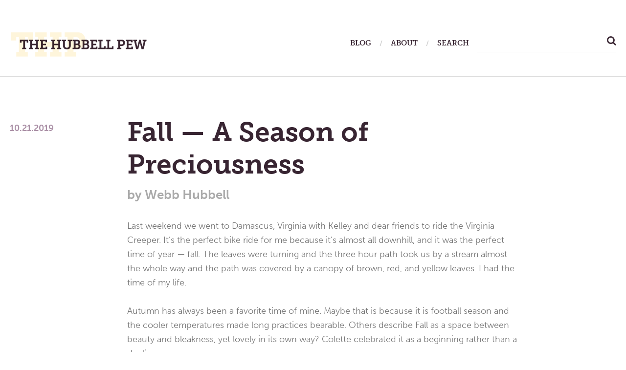

--- FILE ---
content_type: text/html; charset=UTF-8
request_url: https://thehubbellpew.com/2019/10/21/fall-a-season-of-preciousness/
body_size: 24925
content:
<!DOCTYPE html>
<html class="no-js" lang="en-US">
<head>
	<meta charset="UTF-8">
	<meta name="viewport" content="width=device-width, initial-scale=1.0">

	<meta http-equiv="cache-control" content="max-age=0" />
	<meta http-equiv="cache-control" content="no-cache" />
	<meta http-equiv="expires" content="0" />
	<meta http-equiv="expires" content="Tue, 01 Jan 1980 1:00:00 GMT" />
	<meta http-equiv="pragma" content="no-cache" />
	
	<link rel="profile" href="https://gmpg.org/xfn/11">
	<link rel="pingback" href="https://thehubbellpew.com/xmlrpc.php">


	<script src="https://use.typekit.net/ksc8lbm.js"></script>
	<script>try{Typekit.load({ async: true });}catch(e){}</script>
	<script>(function(html){html.className = html.className.replace(/\bno-js\b/,'js')})(document.documentElement);</script>
<meta name='robots' content='index, follow, max-image-preview:large, max-snippet:-1, max-video-preview:-1' />

	<!-- This site is optimized with the Yoast SEO plugin v24.5 - https://yoast.com/wordpress/plugins/seo/ -->
	<title>Fall -- A Season of Preciousness | The Hubbell Pew</title>
	<link rel="canonical" href="https://thehubbellpew.com/2019/10/21/fall-a-season-of-preciousness/" />
	<meta property="og:locale" content="en_US" />
	<meta property="og:type" content="article" />
	<meta property="og:title" content="Fall -- A Season of Preciousness | The Hubbell Pew" />
	<meta property="og:description" content="Last weekend we went to Damascus, Virginia with Kelley and dear friends to ride the Virginia Creeper. It&#8217;s the perfect bike ride for me because it&#8217;s almost all downhill, and it was the perfect time of year &#8212; fall. The leaves were turning and the three hour path took us by a stream almost the&hellip; Read More" />
	<meta property="og:url" content="https://thehubbellpew.com/2019/10/21/fall-a-season-of-preciousness/" />
	<meta property="og:site_name" content="The Hubbell Pew" />
	<meta property="article:publisher" content="https://www.facebook.com/TheHubbellPew" />
	<meta property="article:published_time" content="2019-10-21T14:37:22+00:00" />
	<meta name="author" content="Webb Hubbell" />
	<meta name="twitter:card" content="summary_large_image" />
	<meta name="twitter:creator" content="@WebbHubbell" />
	<meta name="twitter:site" content="@WebbHubbell" />
	<meta name="twitter:label1" content="Written by" />
	<meta name="twitter:data1" content="Webb Hubbell" />
	<meta name="twitter:label2" content="Est. reading time" />
	<meta name="twitter:data2" content="1 minute" />
	<script type="application/ld+json" class="yoast-schema-graph">{"@context":"https://schema.org","@graph":[{"@type":"WebPage","@id":"https://thehubbellpew.com/2019/10/21/fall-a-season-of-preciousness/","url":"https://thehubbellpew.com/2019/10/21/fall-a-season-of-preciousness/","name":"Fall -- A Season of Preciousness | The Hubbell Pew","isPartOf":{"@id":"https://thehubbellpew.com/#website"},"datePublished":"2019-10-21T14:37:22+00:00","author":{"@id":"https://thehubbellpew.com/#/schema/person/a2cde05f2e5b53b32c47e3d711f005dc"},"breadcrumb":{"@id":"https://thehubbellpew.com/2019/10/21/fall-a-season-of-preciousness/#breadcrumb"},"inLanguage":"en-US","potentialAction":[{"@type":"ReadAction","target":["https://thehubbellpew.com/2019/10/21/fall-a-season-of-preciousness/"]}]},{"@type":"BreadcrumbList","@id":"https://thehubbellpew.com/2019/10/21/fall-a-season-of-preciousness/#breadcrumb","itemListElement":[{"@type":"ListItem","position":1,"name":"Home","item":"https://thehubbellpew.com/"},{"@type":"ListItem","position":2,"name":"Blog","item":"https://thehubbellpew.com/blog/"},{"@type":"ListItem","position":3,"name":"Fall &#8212; A Season of Preciousness"}]},{"@type":"WebSite","@id":"https://thehubbellpew.com/#website","url":"https://thehubbellpew.com/","name":"The Hubbell Pew","description":"A Place To Meditate, Think, and Pray","potentialAction":[{"@type":"SearchAction","target":{"@type":"EntryPoint","urlTemplate":"https://thehubbellpew.com/?s={search_term_string}"},"query-input":{"@type":"PropertyValueSpecification","valueRequired":true,"valueName":"search_term_string"}}],"inLanguage":"en-US"},{"@type":"Person","@id":"https://thehubbellpew.com/#/schema/person/a2cde05f2e5b53b32c47e3d711f005dc","name":"Webb Hubbell","image":{"@type":"ImageObject","inLanguage":"en-US","@id":"https://thehubbellpew.com/#/schema/person/image/","url":"https://secure.gravatar.com/avatar/dd111760af8fc8586b81d2ab0d10932ea926c1d97c0416a5320e5229a2c9a4a7?s=96&d=mm&r=g","contentUrl":"https://secure.gravatar.com/avatar/dd111760af8fc8586b81d2ab0d10932ea926c1d97c0416a5320e5229a2c9a4a7?s=96&d=mm&r=g","caption":"Webb Hubbell"},"url":"https://thehubbellpew.com/author/webb/"}]}</script>
	<!-- / Yoast SEO plugin. -->


<link rel='dns-prefetch' href='//fonts.googleapis.com' />
<link rel="alternate" type="application/rss+xml" title="The Hubbell Pew &raquo; Feed" href="https://thehubbellpew.com/feed/" />
<link rel="alternate" type="application/rss+xml" title="The Hubbell Pew &raquo; Comments Feed" href="https://thehubbellpew.com/comments/feed/" />
<link rel="alternate" type="application/rss+xml" title="The Hubbell Pew &raquo; Fall &#8212; A Season of Preciousness Comments Feed" href="https://thehubbellpew.com/2019/10/21/fall-a-season-of-preciousness/feed/" />
<link rel="alternate" title="oEmbed (JSON)" type="application/json+oembed" href="https://thehubbellpew.com/wp-json/oembed/1.0/embed?url=https%3A%2F%2Fthehubbellpew.com%2F2019%2F10%2F21%2Ffall-a-season-of-preciousness%2F" />
<link rel="alternate" title="oEmbed (XML)" type="text/xml+oembed" href="https://thehubbellpew.com/wp-json/oembed/1.0/embed?url=https%3A%2F%2Fthehubbellpew.com%2F2019%2F10%2F21%2Ffall-a-season-of-preciousness%2F&#038;format=xml" />
<style id='wp-img-auto-sizes-contain-inline-css' type='text/css'>
img:is([sizes=auto i],[sizes^="auto," i]){contain-intrinsic-size:3000px 1500px}
/*# sourceURL=wp-img-auto-sizes-contain-inline-css */
</style>
<link rel='stylesheet' id='flick-css' href='https://thehubbellpew.com/wp-content/plugins/mailchimp/assets/css/flick/flick.css?ver=1.6.3' type='text/css' media='all' />
<link rel='stylesheet' id='mailchimp_sf_main_css-css' href='https://thehubbellpew.com/?mcsf_action=main_css&#038;ver=1.6.3' type='text/css' media='all' />
<style id='wp-emoji-styles-inline-css' type='text/css'>

	img.wp-smiley, img.emoji {
		display: inline !important;
		border: none !important;
		box-shadow: none !important;
		height: 1em !important;
		width: 1em !important;
		margin: 0 0.07em !important;
		vertical-align: -0.1em !important;
		background: none !important;
		padding: 0 !important;
	}
/*# sourceURL=wp-emoji-styles-inline-css */
</style>
<style id='wp-block-library-inline-css' type='text/css'>
:root{--wp-block-synced-color:#7a00df;--wp-block-synced-color--rgb:122,0,223;--wp-bound-block-color:var(--wp-block-synced-color);--wp-editor-canvas-background:#ddd;--wp-admin-theme-color:#007cba;--wp-admin-theme-color--rgb:0,124,186;--wp-admin-theme-color-darker-10:#006ba1;--wp-admin-theme-color-darker-10--rgb:0,107,160.5;--wp-admin-theme-color-darker-20:#005a87;--wp-admin-theme-color-darker-20--rgb:0,90,135;--wp-admin-border-width-focus:2px}@media (min-resolution:192dpi){:root{--wp-admin-border-width-focus:1.5px}}.wp-element-button{cursor:pointer}:root .has-very-light-gray-background-color{background-color:#eee}:root .has-very-dark-gray-background-color{background-color:#313131}:root .has-very-light-gray-color{color:#eee}:root .has-very-dark-gray-color{color:#313131}:root .has-vivid-green-cyan-to-vivid-cyan-blue-gradient-background{background:linear-gradient(135deg,#00d084,#0693e3)}:root .has-purple-crush-gradient-background{background:linear-gradient(135deg,#34e2e4,#4721fb 50%,#ab1dfe)}:root .has-hazy-dawn-gradient-background{background:linear-gradient(135deg,#faaca8,#dad0ec)}:root .has-subdued-olive-gradient-background{background:linear-gradient(135deg,#fafae1,#67a671)}:root .has-atomic-cream-gradient-background{background:linear-gradient(135deg,#fdd79a,#004a59)}:root .has-nightshade-gradient-background{background:linear-gradient(135deg,#330968,#31cdcf)}:root .has-midnight-gradient-background{background:linear-gradient(135deg,#020381,#2874fc)}:root{--wp--preset--font-size--normal:16px;--wp--preset--font-size--huge:42px}.has-regular-font-size{font-size:1em}.has-larger-font-size{font-size:2.625em}.has-normal-font-size{font-size:var(--wp--preset--font-size--normal)}.has-huge-font-size{font-size:var(--wp--preset--font-size--huge)}.has-text-align-center{text-align:center}.has-text-align-left{text-align:left}.has-text-align-right{text-align:right}.has-fit-text{white-space:nowrap!important}#end-resizable-editor-section{display:none}.aligncenter{clear:both}.items-justified-left{justify-content:flex-start}.items-justified-center{justify-content:center}.items-justified-right{justify-content:flex-end}.items-justified-space-between{justify-content:space-between}.screen-reader-text{border:0;clip-path:inset(50%);height:1px;margin:-1px;overflow:hidden;padding:0;position:absolute;width:1px;word-wrap:normal!important}.screen-reader-text:focus{background-color:#ddd;clip-path:none;color:#444;display:block;font-size:1em;height:auto;left:5px;line-height:normal;padding:15px 23px 14px;text-decoration:none;top:5px;width:auto;z-index:100000}html :where(.has-border-color){border-style:solid}html :where([style*=border-top-color]){border-top-style:solid}html :where([style*=border-right-color]){border-right-style:solid}html :where([style*=border-bottom-color]){border-bottom-style:solid}html :where([style*=border-left-color]){border-left-style:solid}html :where([style*=border-width]){border-style:solid}html :where([style*=border-top-width]){border-top-style:solid}html :where([style*=border-right-width]){border-right-style:solid}html :where([style*=border-bottom-width]){border-bottom-style:solid}html :where([style*=border-left-width]){border-left-style:solid}html :where(img[class*=wp-image-]){height:auto;max-width:100%}:where(figure){margin:0 0 1em}html :where(.is-position-sticky){--wp-admin--admin-bar--position-offset:var(--wp-admin--admin-bar--height,0px)}@media screen and (max-width:600px){html :where(.is-position-sticky){--wp-admin--admin-bar--position-offset:0px}}

/*# sourceURL=wp-block-library-inline-css */
</style><style id='global-styles-inline-css' type='text/css'>
:root{--wp--preset--aspect-ratio--square: 1;--wp--preset--aspect-ratio--4-3: 4/3;--wp--preset--aspect-ratio--3-4: 3/4;--wp--preset--aspect-ratio--3-2: 3/2;--wp--preset--aspect-ratio--2-3: 2/3;--wp--preset--aspect-ratio--16-9: 16/9;--wp--preset--aspect-ratio--9-16: 9/16;--wp--preset--color--black: #000000;--wp--preset--color--cyan-bluish-gray: #abb8c3;--wp--preset--color--white: #ffffff;--wp--preset--color--pale-pink: #f78da7;--wp--preset--color--vivid-red: #cf2e2e;--wp--preset--color--luminous-vivid-orange: #ff6900;--wp--preset--color--luminous-vivid-amber: #fcb900;--wp--preset--color--light-green-cyan: #7bdcb5;--wp--preset--color--vivid-green-cyan: #00d084;--wp--preset--color--pale-cyan-blue: #8ed1fc;--wp--preset--color--vivid-cyan-blue: #0693e3;--wp--preset--color--vivid-purple: #9b51e0;--wp--preset--gradient--vivid-cyan-blue-to-vivid-purple: linear-gradient(135deg,rgb(6,147,227) 0%,rgb(155,81,224) 100%);--wp--preset--gradient--light-green-cyan-to-vivid-green-cyan: linear-gradient(135deg,rgb(122,220,180) 0%,rgb(0,208,130) 100%);--wp--preset--gradient--luminous-vivid-amber-to-luminous-vivid-orange: linear-gradient(135deg,rgb(252,185,0) 0%,rgb(255,105,0) 100%);--wp--preset--gradient--luminous-vivid-orange-to-vivid-red: linear-gradient(135deg,rgb(255,105,0) 0%,rgb(207,46,46) 100%);--wp--preset--gradient--very-light-gray-to-cyan-bluish-gray: linear-gradient(135deg,rgb(238,238,238) 0%,rgb(169,184,195) 100%);--wp--preset--gradient--cool-to-warm-spectrum: linear-gradient(135deg,rgb(74,234,220) 0%,rgb(151,120,209) 20%,rgb(207,42,186) 40%,rgb(238,44,130) 60%,rgb(251,105,98) 80%,rgb(254,248,76) 100%);--wp--preset--gradient--blush-light-purple: linear-gradient(135deg,rgb(255,206,236) 0%,rgb(152,150,240) 100%);--wp--preset--gradient--blush-bordeaux: linear-gradient(135deg,rgb(254,205,165) 0%,rgb(254,45,45) 50%,rgb(107,0,62) 100%);--wp--preset--gradient--luminous-dusk: linear-gradient(135deg,rgb(255,203,112) 0%,rgb(199,81,192) 50%,rgb(65,88,208) 100%);--wp--preset--gradient--pale-ocean: linear-gradient(135deg,rgb(255,245,203) 0%,rgb(182,227,212) 50%,rgb(51,167,181) 100%);--wp--preset--gradient--electric-grass: linear-gradient(135deg,rgb(202,248,128) 0%,rgb(113,206,126) 100%);--wp--preset--gradient--midnight: linear-gradient(135deg,rgb(2,3,129) 0%,rgb(40,116,252) 100%);--wp--preset--font-size--small: 13px;--wp--preset--font-size--medium: 20px;--wp--preset--font-size--large: 36px;--wp--preset--font-size--x-large: 42px;--wp--preset--spacing--20: 0.44rem;--wp--preset--spacing--30: 0.67rem;--wp--preset--spacing--40: 1rem;--wp--preset--spacing--50: 1.5rem;--wp--preset--spacing--60: 2.25rem;--wp--preset--spacing--70: 3.38rem;--wp--preset--spacing--80: 5.06rem;--wp--preset--shadow--natural: 6px 6px 9px rgba(0, 0, 0, 0.2);--wp--preset--shadow--deep: 12px 12px 50px rgba(0, 0, 0, 0.4);--wp--preset--shadow--sharp: 6px 6px 0px rgba(0, 0, 0, 0.2);--wp--preset--shadow--outlined: 6px 6px 0px -3px rgb(255, 255, 255), 6px 6px rgb(0, 0, 0);--wp--preset--shadow--crisp: 6px 6px 0px rgb(0, 0, 0);}:where(.is-layout-flex){gap: 0.5em;}:where(.is-layout-grid){gap: 0.5em;}body .is-layout-flex{display: flex;}.is-layout-flex{flex-wrap: wrap;align-items: center;}.is-layout-flex > :is(*, div){margin: 0;}body .is-layout-grid{display: grid;}.is-layout-grid > :is(*, div){margin: 0;}:where(.wp-block-columns.is-layout-flex){gap: 2em;}:where(.wp-block-columns.is-layout-grid){gap: 2em;}:where(.wp-block-post-template.is-layout-flex){gap: 1.25em;}:where(.wp-block-post-template.is-layout-grid){gap: 1.25em;}.has-black-color{color: var(--wp--preset--color--black) !important;}.has-cyan-bluish-gray-color{color: var(--wp--preset--color--cyan-bluish-gray) !important;}.has-white-color{color: var(--wp--preset--color--white) !important;}.has-pale-pink-color{color: var(--wp--preset--color--pale-pink) !important;}.has-vivid-red-color{color: var(--wp--preset--color--vivid-red) !important;}.has-luminous-vivid-orange-color{color: var(--wp--preset--color--luminous-vivid-orange) !important;}.has-luminous-vivid-amber-color{color: var(--wp--preset--color--luminous-vivid-amber) !important;}.has-light-green-cyan-color{color: var(--wp--preset--color--light-green-cyan) !important;}.has-vivid-green-cyan-color{color: var(--wp--preset--color--vivid-green-cyan) !important;}.has-pale-cyan-blue-color{color: var(--wp--preset--color--pale-cyan-blue) !important;}.has-vivid-cyan-blue-color{color: var(--wp--preset--color--vivid-cyan-blue) !important;}.has-vivid-purple-color{color: var(--wp--preset--color--vivid-purple) !important;}.has-black-background-color{background-color: var(--wp--preset--color--black) !important;}.has-cyan-bluish-gray-background-color{background-color: var(--wp--preset--color--cyan-bluish-gray) !important;}.has-white-background-color{background-color: var(--wp--preset--color--white) !important;}.has-pale-pink-background-color{background-color: var(--wp--preset--color--pale-pink) !important;}.has-vivid-red-background-color{background-color: var(--wp--preset--color--vivid-red) !important;}.has-luminous-vivid-orange-background-color{background-color: var(--wp--preset--color--luminous-vivid-orange) !important;}.has-luminous-vivid-amber-background-color{background-color: var(--wp--preset--color--luminous-vivid-amber) !important;}.has-light-green-cyan-background-color{background-color: var(--wp--preset--color--light-green-cyan) !important;}.has-vivid-green-cyan-background-color{background-color: var(--wp--preset--color--vivid-green-cyan) !important;}.has-pale-cyan-blue-background-color{background-color: var(--wp--preset--color--pale-cyan-blue) !important;}.has-vivid-cyan-blue-background-color{background-color: var(--wp--preset--color--vivid-cyan-blue) !important;}.has-vivid-purple-background-color{background-color: var(--wp--preset--color--vivid-purple) !important;}.has-black-border-color{border-color: var(--wp--preset--color--black) !important;}.has-cyan-bluish-gray-border-color{border-color: var(--wp--preset--color--cyan-bluish-gray) !important;}.has-white-border-color{border-color: var(--wp--preset--color--white) !important;}.has-pale-pink-border-color{border-color: var(--wp--preset--color--pale-pink) !important;}.has-vivid-red-border-color{border-color: var(--wp--preset--color--vivid-red) !important;}.has-luminous-vivid-orange-border-color{border-color: var(--wp--preset--color--luminous-vivid-orange) !important;}.has-luminous-vivid-amber-border-color{border-color: var(--wp--preset--color--luminous-vivid-amber) !important;}.has-light-green-cyan-border-color{border-color: var(--wp--preset--color--light-green-cyan) !important;}.has-vivid-green-cyan-border-color{border-color: var(--wp--preset--color--vivid-green-cyan) !important;}.has-pale-cyan-blue-border-color{border-color: var(--wp--preset--color--pale-cyan-blue) !important;}.has-vivid-cyan-blue-border-color{border-color: var(--wp--preset--color--vivid-cyan-blue) !important;}.has-vivid-purple-border-color{border-color: var(--wp--preset--color--vivid-purple) !important;}.has-vivid-cyan-blue-to-vivid-purple-gradient-background{background: var(--wp--preset--gradient--vivid-cyan-blue-to-vivid-purple) !important;}.has-light-green-cyan-to-vivid-green-cyan-gradient-background{background: var(--wp--preset--gradient--light-green-cyan-to-vivid-green-cyan) !important;}.has-luminous-vivid-amber-to-luminous-vivid-orange-gradient-background{background: var(--wp--preset--gradient--luminous-vivid-amber-to-luminous-vivid-orange) !important;}.has-luminous-vivid-orange-to-vivid-red-gradient-background{background: var(--wp--preset--gradient--luminous-vivid-orange-to-vivid-red) !important;}.has-very-light-gray-to-cyan-bluish-gray-gradient-background{background: var(--wp--preset--gradient--very-light-gray-to-cyan-bluish-gray) !important;}.has-cool-to-warm-spectrum-gradient-background{background: var(--wp--preset--gradient--cool-to-warm-spectrum) !important;}.has-blush-light-purple-gradient-background{background: var(--wp--preset--gradient--blush-light-purple) !important;}.has-blush-bordeaux-gradient-background{background: var(--wp--preset--gradient--blush-bordeaux) !important;}.has-luminous-dusk-gradient-background{background: var(--wp--preset--gradient--luminous-dusk) !important;}.has-pale-ocean-gradient-background{background: var(--wp--preset--gradient--pale-ocean) !important;}.has-electric-grass-gradient-background{background: var(--wp--preset--gradient--electric-grass) !important;}.has-midnight-gradient-background{background: var(--wp--preset--gradient--midnight) !important;}.has-small-font-size{font-size: var(--wp--preset--font-size--small) !important;}.has-medium-font-size{font-size: var(--wp--preset--font-size--medium) !important;}.has-large-font-size{font-size: var(--wp--preset--font-size--large) !important;}.has-x-large-font-size{font-size: var(--wp--preset--font-size--x-large) !important;}
/*# sourceURL=global-styles-inline-css */
</style>

<style id='classic-theme-styles-inline-css' type='text/css'>
/*! This file is auto-generated */
.wp-block-button__link{color:#fff;background-color:#32373c;border-radius:9999px;box-shadow:none;text-decoration:none;padding:calc(.667em + 2px) calc(1.333em + 2px);font-size:1.125em}.wp-block-file__button{background:#32373c;color:#fff;text-decoration:none}
/*# sourceURL=/wp-includes/css/classic-themes.min.css */
</style>
<link rel='stylesheet' id='shrake-fonts-css' href='https://fonts.googleapis.com/css?family=Arimo%3A400%2C700%2C400italic%2C700italic&#038;subset=latin' type='text/css' media='all' />
<link rel='stylesheet' id='genericons-css' href='https://thehubbellpew.com/wp-content/themes/shrake/assets/css/genericons.css?ver=3.4.1' type='text/css' media='all' />
<link rel='stylesheet' id='shrake-style-css' href='https://thehubbellpew.com/wp-content/themes/shrake/style.css?ver=a9db6448e94ca4272a3743e9c4f3493a' type='text/css' media='all' />
<style id='akismet-widget-style-inline-css' type='text/css'>

			.a-stats {
				--akismet-color-mid-green: #357b49;
				--akismet-color-white: #fff;
				--akismet-color-light-grey: #f6f7f7;

				max-width: 350px;
				width: auto;
			}

			.a-stats * {
				all: unset;
				box-sizing: border-box;
			}

			.a-stats strong {
				font-weight: 600;
			}

			.a-stats a.a-stats__link,
			.a-stats a.a-stats__link:visited,
			.a-stats a.a-stats__link:active {
				background: var(--akismet-color-mid-green);
				border: none;
				box-shadow: none;
				border-radius: 8px;
				color: var(--akismet-color-white);
				cursor: pointer;
				display: block;
				font-family: -apple-system, BlinkMacSystemFont, 'Segoe UI', 'Roboto', 'Oxygen-Sans', 'Ubuntu', 'Cantarell', 'Helvetica Neue', sans-serif;
				font-weight: 500;
				padding: 12px;
				text-align: center;
				text-decoration: none;
				transition: all 0.2s ease;
			}

			/* Extra specificity to deal with TwentyTwentyOne focus style */
			.widget .a-stats a.a-stats__link:focus {
				background: var(--akismet-color-mid-green);
				color: var(--akismet-color-white);
				text-decoration: none;
			}

			.a-stats a.a-stats__link:hover {
				filter: brightness(110%);
				box-shadow: 0 4px 12px rgba(0, 0, 0, 0.06), 0 0 2px rgba(0, 0, 0, 0.16);
			}

			.a-stats .count {
				color: var(--akismet-color-white);
				display: block;
				font-size: 1.5em;
				line-height: 1.4;
				padding: 0 13px;
				white-space: nowrap;
			}
		
/*# sourceURL=akismet-widget-style-inline-css */
</style>
<script type="text/javascript" src="https://thehubbellpew.com/wp-includes/js/jquery/jquery.min.js?ver=3.7.1" id="jquery-core-js"></script>
<script type="text/javascript" src="https://thehubbellpew.com/wp-includes/js/jquery/jquery-migrate.min.js?ver=3.4.1" id="jquery-migrate-js"></script>
<link rel="https://api.w.org/" href="https://thehubbellpew.com/wp-json/" /><link rel="alternate" title="JSON" type="application/json" href="https://thehubbellpew.com/wp-json/wp/v2/posts/6808" /><link rel="EditURI" type="application/rsd+xml" title="RSD" href="https://thehubbellpew.com/xmlrpc.php?rsd" />

<link rel='shortlink' href='https://thehubbellpew.com/?p=6808' />
<script type="text/javascript">
	jQuery(function($) {
		$('.date-pick').each(function() {
			var format = $(this).data('format') || 'mm/dd/yyyy';
			format = format.replace(/yyyy/i, 'yy');
			$(this).datepicker({
				autoFocusNextInput: true,
				constrainInput: false,
				changeMonth: true,
				changeYear: true,
				beforeShow: function(input, inst) { $('#ui-datepicker-div').addClass('show'); },
				dateFormat: format.toLowerCase(),
			});
		});
		d = new Date();
		$('.birthdate-pick').each(function() {
			var format = $(this).data('format') || 'mm/dd';
			format = format.replace(/yyyy/i, 'yy');
			$(this).datepicker({
				autoFocusNextInput: true,
				constrainInput: false,
				changeMonth: true,
				changeYear: false,
				minDate: new Date(d.getFullYear(), 1-1, 1),
				maxDate: new Date(d.getFullYear(), 12-1, 31),
				beforeShow: function(input, inst) { $('#ui-datepicker-div').removeClass('show'); },
				dateFormat: format.toLowerCase(),
			});

		});

	});
</script>
<style type="text/css">
.paypal-donations { text-align: center !important }
</style>
</head>

<body class="wp-singular post-template-default single single-post postid-6808 single-format-standard wp-theme-shrake layout-side-content has-site-logo" itemscope="itemscope" itemtype="http://schema.org/Blog">
	<div id="page" class="hfeed site">

		



		<header id="masthead" class="site-header" role="banner" itemscope itemtype="http://schema.org/WPHeader">
			<div class="header-area">

				
				<div class="site-branding">
					<a href="https://thehubbellpew.com/" class="site-logo-link site-logo-anchor"><img src="https://thehubbellpew.com/wp-content/uploads/2016/10/hubbell_pew_logo.png" alt="" class="site-logo" data-size="full"></a><p class="site-description screen-reader-text">A Place To Meditate, Think, and Pray</p>				</div>

				<nav class="site-navigation" role="navigation" itemscope itemtype="http://schema.org/SiteNavigationElement">
					<h2 class="screen-reader-text">Main Menu</h2>

											<button class="site-navigation-toggle"><span class="screen-reader-text">
							Menu</span>
						</button>
						
										
					<ul id="menu-primary-nav" class="menu">
						<li class="menu-item menu-item-type-post_type menu-item-object-page">
							<a href="https://thehubbellpew.com/2019/10/21/fall-a-season-of-preciousness//blog/"><span>Blog</span></a>
						</li>
						<li class="menu-item menu-item-type-post_type menu-item-object-page">
							<a href="https://thehubbellpew.com/2019/10/21/fall-a-season-of-preciousness//about/"><span>About</span></a>
						</li>
						<li class="menu-item menu-item-type-post_type menu-item-object-page" id="search-area">
							
							<span>Search</span>


							<form role="search" method="get" id="searchform" class="searchform" action="/">
								<label class="screen-reader-text" for="s">Search for:</label>
								<input type="text" value="" name="s" id="s" />

								<button type="submit" class="btn btn-success">
								    <i class="fa fa-search" aria-hidden="true"></i>
								</button>
								
								
							</form>

						</li>
					</ul>


				</nav>

				


			</div>


		</header>







		

		<div id="content" class="site-content">

			







<main id="primary" class="content-area" role="main">

	
	
		


<article id="post-6808" class="post-6808 post type-post status-publish format-standard hentry category-uncategorized " itemscope itemtype="http://schema.org/BlogPosting" itemprop="blogPost">

	


	<div class="entry-inside">

		
		<header class="entry-header">
			<h1 class="entry-title" itemprop="headline">Fall &#8212; A Season of Preciousness</h1>
			<div class="entry-meta">
				<span class="posted-by byline">
					<span class="sep">by</span>
					<span class="entry-author author vcard">

													<span>Webb Hubbell</span>

						
						
					</span>
				</span>
				<span class="posted-on">
					<span class="entry-date">
						<a href="https://thehubbellpew.com/2019/10/21/fall-a-season-of-preciousness/" rel="bookmark"><time class="entry-time published" itemprop="dateCreated datePublished">10.21.2019</time><time class="entry-time updated" >10.21.2019</time>
						</a>
					</span>
				</span>
			</div>
		</header>

		<div class="entry-content" itemprop="articleBody">
			<p>Last weekend we went to Damascus, Virginia with Kelley and dear friends to ride the Virginia Creeper. It&#8217;s the perfect bike ride for me because it&#8217;s almost all downhill, and it was the perfect time of year &#8212; fall. The leaves were turning and the three hour path took us by a stream almost the whole way and the path was covered by a canopy of brown, red, and yellow leaves. I had the time of my life.</p>
<p>Autumn has always been a favorite time of mine. Maybe that is because it is football season and the cooler temperatures made long practices bearable. Others describe Fall as a space between beauty and bleakness, yet lovely in its own way? Colette celebrated it as a beginning rather than a decline.</p>
<p>Maybe it is my favorite because between its falling leaves and fading light, it is not a movement toward gain or loss but an invitation to stillness and presence. It reminds us to cherish the beauty of life not despite its perishability but because of it; because the impermanence of things — of leaves, seasons and lifetimes and galaxies and loves — is what confers preciousness and sweetness upon them.</p>

			
		<h4 class="share">Share this post</h4>
		

<ul class="social-icons">
	<li>
		<a href="https://www.facebook.com/sharer/sharer.php?u=https://thehubbellpew.com/2019/10/21/fall-a-season-of-preciousness/" target="_blank">
			<img src="/wp-content/themes/shrake/img/social/fb.svg" alt="share via facebook">
		</a>
	</li>
	<li>
		<a href="https://twitter.com/intent/tweet?text=Check%20out%20%22Fall &#8212; A Season of Preciousness%22%20on%20The%20Hubbell%20Pew:%20https://thehubbellpew.com/2019/10/21/fall-a-season-of-preciousness/" target="_blank">
			<img src="/wp-content/themes/shrake/img/social/twitter.svg" alt="share via twitter">
		</a>
	</li>
	<li>
		<a href="https://plus.google.com/share?url=https://thehubbellpew.com/2019/10/21/fall-a-season-of-preciousness/" target="_blank">
			<img src="/wp-content/themes/shrake/img/social/google_plus.svg" alt="share via google plus">
		</a>
	</li>
	<li>
		<a href="/cdn-cgi/l/email-protection#[base64]">
			<img src="/wp-content/themes/shrake/img/social/email.svg" alt="share via email">
		</a>
	</li>
</ul>

	<h4>About the author</h4>
	<p class="about-author">Webb Hubbell is the former Associate Attorney General of The United States. His novels, <i>When Men Betray</i>, <i>Ginger Snaps</i>, <i>A Game of Inches</i>, <i>The Eighteenth Green</i>, and <i>The East End</i> are published by Beaufort Books and are available online or at your local bookstore. <i>When Men Betray</i> won one of the IndieFab awards for best novel in 2014. <i>Ginger Snaps</i> and <i>The Eighteenth Green</i> won the IPPY Awards Gold Medal for best suspense/thriller. His latest, <i>“Light of Day”</i> will be on the bookstands soon.</p>
</div>










	<footer class="entry-footer">
			</footer>

</div>

</article>




<section id="comments" class="comments-area">

	
	
		<header class="comments-header">
			<h2 class="comments-title">
				2 Comments
				<a class="comments-reply-link" href="https://thehubbellpew.com/2019/10/21/fall-a-season-of-preciousness/#respond" title="Leave a Reply">+</a>
			</h2>
		</header>

		
		<ol class="comment-list show-avatars">
					<li id="comment-5386" class="comment even thread-even depth-1 parent">
			<article id="div-comment-5386" class="comment-body">
				<footer class="comment-meta">
					<div class="comment-author vcard">
						<img alt='' src='https://secure.gravatar.com/avatar/2d13b8817be27342ca3df4041a1bd62b19151911c5a0b6ae3dd3c3f790c1b10a?s=60&#038;d=mm&#038;r=g' srcset='https://secure.gravatar.com/avatar/2d13b8817be27342ca3df4041a1bd62b19151911c5a0b6ae3dd3c3f790c1b10a?s=120&#038;d=mm&#038;r=g 2x' class='avatar avatar-60 photo' height='60' width='60' decoding='async'/>						<b class="fn">Ashley Hogewood</b> <span class="says">says:</span>					</div><!-- .comment-author -->

					<div class="comment-metadata">
						<a href="https://thehubbellpew.com/2019/10/21/fall-a-season-of-preciousness/#comment-5386"><time datetime="2019-10-21T16:18:29+00:00">10.21.2019 at 4:18 pm</time></a>					</div><!-- .comment-metadata -->

									</footer><!-- .comment-meta -->

				<div class="comment-content">
					<p>Webb,<br />
     Your thought captures my sense and<br />
feeling.  I am enjoying a Red Bellied Woodpecker feeding in our lake front yard</p>
				</div><!-- .comment-content -->

				<div class="reply"><a rel="nofollow" class="comment-reply-link" href="#comment-5386" data-commentid="5386" data-postid="6808" data-belowelement="div-comment-5386" data-respondelement="respond" data-replyto="Reply to Ashley Hogewood" aria-label="Reply to Ashley Hogewood">Reply</a></div>			</article><!-- .comment-body -->
		<ol class="children">
		<li id="comment-5387" class="comment byuser comment-author-webb bypostauthor odd alt depth-2">
			<article id="div-comment-5387" class="comment-body">
				<footer class="comment-meta">
					<div class="comment-author vcard">
						<img alt='' src='https://secure.gravatar.com/avatar/dd111760af8fc8586b81d2ab0d10932ea926c1d97c0416a5320e5229a2c9a4a7?s=60&#038;d=mm&#038;r=g' srcset='https://secure.gravatar.com/avatar/dd111760af8fc8586b81d2ab0d10932ea926c1d97c0416a5320e5229a2c9a4a7?s=120&#038;d=mm&#038;r=g 2x' class='avatar avatar-60 photo' height='60' width='60' decoding='async'/>						<b class="fn">Webb Hubbell</b> <span class="says">says:</span>					</div><!-- .comment-author -->

					<div class="comment-metadata">
						<a href="https://thehubbellpew.com/2019/10/21/fall-a-season-of-preciousness/#comment-5387"><time datetime="2019-10-21T16:21:08+00:00">10.21.2019 at 4:21 pm</time></a>					</div><!-- .comment-metadata -->

									</footer><!-- .comment-meta -->

				<div class="comment-content">
					<p>Thank you Ashley. How wonderful. Webb.</p>
				</div><!-- .comment-content -->

				<div class="reply"><a rel="nofollow" class="comment-reply-link" href="#comment-5387" data-commentid="5387" data-postid="6808" data-belowelement="div-comment-5387" data-respondelement="respond" data-replyto="Reply to Webb Hubbell" aria-label="Reply to Webb Hubbell">Reply</a></div>			</article><!-- .comment-body -->
		</li><!-- #comment-## -->
</ol><!-- .children -->
</li><!-- #comment-## -->
		</ol>

	
	
		<div id="respond" class="comment-respond">
		<h3 id="reply-title" class="comment-reply-title">Leave a Reply <small><a rel="nofollow" id="cancel-comment-reply-link" href="/2019/10/21/fall-a-season-of-preciousness/#respond" style="display:none;">Cancel reply</a></small></h3><form action="https://thehubbellpew.com/wp-comments-post.php" method="post" id="commentform" class="comment-form"><p class="comment-notes"><span id="email-notes">Your email address will not be published.</span> <span class="required-field-message">Required fields are marked <span class="required">*</span></span></p><p class="comment-form-comment"><label for="comment">Comment <span class="required">*</span></label> <textarea id="comment" name="comment" cols="45" rows="8" maxlength="65525" required></textarea></p><p class="comment-form-author"><label for="author">Name <span class="required">*</span></label> <input id="author" name="author" type="text" value="" size="30" maxlength="245" autocomplete="name" required /></p>
<p class="comment-form-email"><label for="email">Email <span class="required">*</span></label> <input id="email" name="email" type="email" value="" size="30" maxlength="100" aria-describedby="email-notes" autocomplete="email" required /></p>
<p class="comment-form-url"><label for="url">Website</label> <input id="url" name="url" type="url" value="" size="30" maxlength="200" autocomplete="url" /></p>
<p class="form-submit"><input name="submit" type="submit" id="submit" class="submit" value="Post Comment" /> <input type='hidden' name='comment_post_ID' value='6808' id='comment_post_ID' />
<input type='hidden' name='comment_parent' id='comment_parent' value='0' />
</p><p style="display: none;"><input type="hidden" id="akismet_comment_nonce" name="akismet_comment_nonce" value="474668b475" /></p><p style="display: none !important;" class="akismet-fields-container" data-prefix="ak_"><label>&#916;<textarea name="ak_hp_textarea" cols="45" rows="8" maxlength="100"></textarea></label><input type="hidden" id="ak_js_1" name="ak_js" value="174"/><script data-cfasync="false" src="/cdn-cgi/scripts/5c5dd728/cloudflare-static/email-decode.min.js"></script><script>document.getElementById( "ak_js_1" ).setAttribute( "value", ( new Date() ).getTime() );</script></p></form>	</div><!-- #respond -->
	
	
</section>



	<nav class="navigation post-navigation" aria-label="Posts">
		<h2 class="screen-reader-text">Post navigation</h2>
		<div class="nav-links"><div class="nav-previous"><a href="https://thehubbellpew.com/2019/10/17/the-more-loving-one/" rel="prev"><span class="screen-reader-text">Previous Post: The More Loving One</span></a></div><div class="nav-next"><a href="https://thehubbellpew.com/2019/10/23/tell-me-you-arent-a-wealthy-man/" rel="next"><span class="screen-reader-text">Next Post: Tell Me You Aren&#8217;t A Wealthy Man</span></a></div></div>
	</nav>



</main>

</div> <!-- .site-content -->



<div class="donations">
	<div class="row">
		<div class="col-12">
			<h4>If you like what you have read, please consider a small donation to keep this website alive.</h4>
			<!-- Begin PayPal Donations by https://www.tipsandtricks-hq.com/paypal-donations-widgets-plugin -->

<form action="https://www.paypal.com/cgi-bin/webscr" method="post" target="_blank">
    <div class="paypal-donations">
        <input type="hidden" name="cmd" value="_donations" />
        <input type="hidden" name="bn" value="TipsandTricks_SP" />
        <input type="hidden" name="business" value="whubbell73@gmail.com" />
        <input type="hidden" name="rm" value="0" />
        <input type="hidden" name="currency_code" value="USD" />
        <input type="image" style="cursor: pointer;" src="https://www.paypalobjects.com/en_US/i/btn/btn_donateCC_LG.gif" name="submit" alt="PayPal - The safer, easier way to pay online." />
        <img alt="" src="https://www.paypalobjects.com/en_US/i/scr/pixel.gif" width="1" height="1" />
    </div>
</form>
<!-- End PayPal Donations -->
			</a>
		</div>


		

		

	</div><!--row-->
</div><!--books-->




<footer id="footer" class="site-footer" role="contentinfo" itemscope itemtype="http://schema.org/WPFooter">


	<div class="widget-area footer-rows" role="complementary" itemscope itemtype="http://schema.org/WPSideBar">
		<div class="row">
			<div class="col-4 post_tags">
				<h3>POSTS ARCHIVE</h3>
				<ul>
						<li><a href='https://thehubbellpew.com/2026/01/'>January 2026</a></li>
	<li><a href='https://thehubbellpew.com/2025/12/'>December 2025</a></li>
	<li><a href='https://thehubbellpew.com/2025/11/'>November 2025</a></li>
	<li><a href='https://thehubbellpew.com/2025/10/'>October 2025</a></li>
	<li><a href='https://thehubbellpew.com/2025/09/'>September 2025</a></li>
	<li><a href='https://thehubbellpew.com/2025/08/'>August 2025</a></li>
	<li><a href='https://thehubbellpew.com/2025/07/'>July 2025</a></li>
	<li><a href='https://thehubbellpew.com/2025/06/'>June 2025</a></li>
	<li><a href='https://thehubbellpew.com/2025/05/'>May 2025</a></li>
	<li><a href='https://thehubbellpew.com/2025/04/'>April 2025</a></li>
	<li><a href='https://thehubbellpew.com/2025/03/'>March 2025</a></li>
	<li><a href='https://thehubbellpew.com/2025/02/'>February 2025</a></li>
	<li><a href='https://thehubbellpew.com/2025/01/'>January 2025</a></li>
	<li><a href='https://thehubbellpew.com/2024/12/'>December 2024</a></li>
	<li><a href='https://thehubbellpew.com/2024/11/'>November 2024</a></li>
	<li><a href='https://thehubbellpew.com/2024/10/'>October 2024</a></li>
	<li><a href='https://thehubbellpew.com/2024/09/'>September 2024</a></li>
	<li><a href='https://thehubbellpew.com/2024/08/'>August 2024</a></li>
	<li><a href='https://thehubbellpew.com/2024/07/'>July 2024</a></li>
	<li><a href='https://thehubbellpew.com/2024/06/'>June 2024</a></li>
</ul>
							<select name="archive-dropdown" onchange="document.location.href=this.options[this.selectedIndex].value;" class="archive-dropdown">
								<option value="">Full Archives</option> 
									<option value='https://thehubbellpew.com/2026/01/'> January 2026 &nbsp;(12)</option>
	<option value='https://thehubbellpew.com/2025/12/'> December 2025 &nbsp;(14)</option>
	<option value='https://thehubbellpew.com/2025/11/'> November 2025 &nbsp;(23)</option>
	<option value='https://thehubbellpew.com/2025/10/'> October 2025 &nbsp;(21)</option>
	<option value='https://thehubbellpew.com/2025/09/'> September 2025 &nbsp;(13)</option>
	<option value='https://thehubbellpew.com/2025/08/'> August 2025 &nbsp;(13)</option>
	<option value='https://thehubbellpew.com/2025/07/'> July 2025 &nbsp;(19)</option>
	<option value='https://thehubbellpew.com/2025/06/'> June 2025 &nbsp;(20)</option>
	<option value='https://thehubbellpew.com/2025/05/'> May 2025 &nbsp;(21)</option>
	<option value='https://thehubbellpew.com/2025/04/'> April 2025 &nbsp;(25)</option>
	<option value='https://thehubbellpew.com/2025/03/'> March 2025 &nbsp;(27)</option>
	<option value='https://thehubbellpew.com/2025/02/'> February 2025 &nbsp;(14)</option>
	<option value='https://thehubbellpew.com/2025/01/'> January 2025 &nbsp;(18)</option>
	<option value='https://thehubbellpew.com/2024/12/'> December 2024 &nbsp;(15)</option>
	<option value='https://thehubbellpew.com/2024/11/'> November 2024 &nbsp;(17)</option>
	<option value='https://thehubbellpew.com/2024/10/'> October 2024 &nbsp;(16)</option>
	<option value='https://thehubbellpew.com/2024/09/'> September 2024 &nbsp;(16)</option>
	<option value='https://thehubbellpew.com/2024/08/'> August 2024 &nbsp;(24)</option>
	<option value='https://thehubbellpew.com/2024/07/'> July 2024 &nbsp;(22)</option>
	<option value='https://thehubbellpew.com/2024/06/'> June 2024 &nbsp;(20)</option>
	<option value='https://thehubbellpew.com/2024/05/'> May 2024 &nbsp;(23)</option>
	<option value='https://thehubbellpew.com/2024/04/'> April 2024 &nbsp;(9)</option>
	<option value='https://thehubbellpew.com/2024/03/'> March 2024 &nbsp;(13)</option>
	<option value='https://thehubbellpew.com/2024/02/'> February 2024 &nbsp;(20)</option>
	<option value='https://thehubbellpew.com/2024/01/'> January 2024 &nbsp;(9)</option>
	<option value='https://thehubbellpew.com/2023/12/'> December 2023 &nbsp;(1)</option>
	<option value='https://thehubbellpew.com/2023/11/'> November 2023 &nbsp;(1)</option>
	<option value='https://thehubbellpew.com/2023/10/'> October 2023 &nbsp;(4)</option>
	<option value='https://thehubbellpew.com/2023/09/'> September 2023 &nbsp;(11)</option>
	<option value='https://thehubbellpew.com/2023/08/'> August 2023 &nbsp;(10)</option>
	<option value='https://thehubbellpew.com/2023/07/'> July 2023 &nbsp;(7)</option>
	<option value='https://thehubbellpew.com/2023/06/'> June 2023 &nbsp;(10)</option>
	<option value='https://thehubbellpew.com/2023/05/'> May 2023 &nbsp;(16)</option>
	<option value='https://thehubbellpew.com/2023/04/'> April 2023 &nbsp;(8)</option>
	<option value='https://thehubbellpew.com/2023/03/'> March 2023 &nbsp;(5)</option>
	<option value='https://thehubbellpew.com/2023/02/'> February 2023 &nbsp;(12)</option>
	<option value='https://thehubbellpew.com/2023/01/'> January 2023 &nbsp;(13)</option>
	<option value='https://thehubbellpew.com/2022/12/'> December 2022 &nbsp;(1)</option>
	<option value='https://thehubbellpew.com/2022/11/'> November 2022 &nbsp;(10)</option>
	<option value='https://thehubbellpew.com/2022/10/'> October 2022 &nbsp;(15)</option>
	<option value='https://thehubbellpew.com/2022/09/'> September 2022 &nbsp;(16)</option>
	<option value='https://thehubbellpew.com/2022/08/'> August 2022 &nbsp;(3)</option>
	<option value='https://thehubbellpew.com/2022/07/'> July 2022 &nbsp;(8)</option>
	<option value='https://thehubbellpew.com/2022/06/'> June 2022 &nbsp;(4)</option>
	<option value='https://thehubbellpew.com/2022/05/'> May 2022 &nbsp;(11)</option>
	<option value='https://thehubbellpew.com/2022/04/'> April 2022 &nbsp;(9)</option>
	<option value='https://thehubbellpew.com/2022/03/'> March 2022 &nbsp;(10)</option>
	<option value='https://thehubbellpew.com/2022/02/'> February 2022 &nbsp;(8)</option>
	<option value='https://thehubbellpew.com/2022/01/'> January 2022 &nbsp;(4)</option>
	<option value='https://thehubbellpew.com/2021/12/'> December 2021 &nbsp;(7)</option>
	<option value='https://thehubbellpew.com/2021/11/'> November 2021 &nbsp;(6)</option>
	<option value='https://thehubbellpew.com/2021/10/'> October 2021 &nbsp;(9)</option>
	<option value='https://thehubbellpew.com/2021/09/'> September 2021 &nbsp;(16)</option>
	<option value='https://thehubbellpew.com/2021/08/'> August 2021 &nbsp;(12)</option>
	<option value='https://thehubbellpew.com/2021/07/'> July 2021 &nbsp;(11)</option>
	<option value='https://thehubbellpew.com/2021/06/'> June 2021 &nbsp;(15)</option>
	<option value='https://thehubbellpew.com/2021/05/'> May 2021 &nbsp;(13)</option>
	<option value='https://thehubbellpew.com/2021/04/'> April 2021 &nbsp;(13)</option>
	<option value='https://thehubbellpew.com/2021/03/'> March 2021 &nbsp;(17)</option>
	<option value='https://thehubbellpew.com/2021/02/'> February 2021 &nbsp;(16)</option>
	<option value='https://thehubbellpew.com/2021/01/'> January 2021 &nbsp;(18)</option>
	<option value='https://thehubbellpew.com/2020/12/'> December 2020 &nbsp;(17)</option>
	<option value='https://thehubbellpew.com/2020/11/'> November 2020 &nbsp;(17)</option>
	<option value='https://thehubbellpew.com/2020/10/'> October 2020 &nbsp;(16)</option>
	<option value='https://thehubbellpew.com/2020/09/'> September 2020 &nbsp;(18)</option>
	<option value='https://thehubbellpew.com/2020/08/'> August 2020 &nbsp;(20)</option>
	<option value='https://thehubbellpew.com/2020/07/'> July 2020 &nbsp;(18)</option>
	<option value='https://thehubbellpew.com/2020/06/'> June 2020 &nbsp;(17)</option>
	<option value='https://thehubbellpew.com/2020/05/'> May 2020 &nbsp;(17)</option>
	<option value='https://thehubbellpew.com/2020/04/'> April 2020 &nbsp;(21)</option>
	<option value='https://thehubbellpew.com/2020/03/'> March 2020 &nbsp;(21)</option>
	<option value='https://thehubbellpew.com/2020/02/'> February 2020 &nbsp;(9)</option>
	<option value='https://thehubbellpew.com/2020/01/'> January 2020 &nbsp;(10)</option>
	<option value='https://thehubbellpew.com/2019/12/'> December 2019 &nbsp;(6)</option>
	<option value='https://thehubbellpew.com/2019/11/'> November 2019 &nbsp;(9)</option>
	<option value='https://thehubbellpew.com/2019/10/'> October 2019 &nbsp;(10)</option>
	<option value='https://thehubbellpew.com/2019/09/'> September 2019 &nbsp;(9)</option>
	<option value='https://thehubbellpew.com/2019/08/'> August 2019 &nbsp;(9)</option>
	<option value='https://thehubbellpew.com/2019/07/'> July 2019 &nbsp;(16)</option>
	<option value='https://thehubbellpew.com/2019/06/'> June 2019 &nbsp;(7)</option>
	<option value='https://thehubbellpew.com/2019/05/'> May 2019 &nbsp;(13)</option>
	<option value='https://thehubbellpew.com/2019/04/'> April 2019 &nbsp;(17)</option>
	<option value='https://thehubbellpew.com/2019/03/'> March 2019 &nbsp;(18)</option>
	<option value='https://thehubbellpew.com/2019/02/'> February 2019 &nbsp;(16)</option>
	<option value='https://thehubbellpew.com/2019/01/'> January 2019 &nbsp;(16)</option>
	<option value='https://thehubbellpew.com/2018/12/'> December 2018 &nbsp;(10)</option>
	<option value='https://thehubbellpew.com/2018/11/'> November 2018 &nbsp;(16)</option>
	<option value='https://thehubbellpew.com/2018/10/'> October 2018 &nbsp;(16)</option>
	<option value='https://thehubbellpew.com/2018/09/'> September 2018 &nbsp;(17)</option>
	<option value='https://thehubbellpew.com/2018/08/'> August 2018 &nbsp;(19)</option>
	<option value='https://thehubbellpew.com/2018/07/'> July 2018 &nbsp;(19)</option>
	<option value='https://thehubbellpew.com/2018/06/'> June 2018 &nbsp;(11)</option>
	<option value='https://thehubbellpew.com/2018/05/'> May 2018 &nbsp;(24)</option>
	<option value='https://thehubbellpew.com/2018/04/'> April 2018 &nbsp;(16)</option>
	<option value='https://thehubbellpew.com/2018/03/'> March 2018 &nbsp;(27)</option>
	<option value='https://thehubbellpew.com/2018/02/'> February 2018 &nbsp;(20)</option>
	<option value='https://thehubbellpew.com/2018/01/'> January 2018 &nbsp;(23)</option>
	<option value='https://thehubbellpew.com/2017/12/'> December 2017 &nbsp;(22)</option>
	<option value='https://thehubbellpew.com/2017/11/'> November 2017 &nbsp;(20)</option>
	<option value='https://thehubbellpew.com/2017/10/'> October 2017 &nbsp;(19)</option>
	<option value='https://thehubbellpew.com/2017/09/'> September 2017 &nbsp;(19)</option>
	<option value='https://thehubbellpew.com/2017/08/'> August 2017 &nbsp;(17)</option>
	<option value='https://thehubbellpew.com/2017/07/'> July 2017 &nbsp;(19)</option>
	<option value='https://thehubbellpew.com/2017/06/'> June 2017 &nbsp;(20)</option>
	<option value='https://thehubbellpew.com/2017/05/'> May 2017 &nbsp;(22)</option>
	<option value='https://thehubbellpew.com/2017/04/'> April 2017 &nbsp;(18)</option>
	<option value='https://thehubbellpew.com/2017/03/'> March 2017 &nbsp;(25)</option>
	<option value='https://thehubbellpew.com/2017/02/'> February 2017 &nbsp;(20)</option>
	<option value='https://thehubbellpew.com/2017/01/'> January 2017 &nbsp;(22)</option>
	<option value='https://thehubbellpew.com/2016/12/'> December 2016 &nbsp;(22)</option>
	<option value='https://thehubbellpew.com/2016/11/'> November 2016 &nbsp;(18)</option>
	<option value='https://thehubbellpew.com/2016/10/'> October 2016 &nbsp;(20)</option>
	<option value='https://thehubbellpew.com/2016/09/'> September 2016 &nbsp;(21)</option>
	<option value='https://thehubbellpew.com/2016/08/'> August 2016 &nbsp;(16)</option>
	<option value='https://thehubbellpew.com/2016/07/'> July 2016 &nbsp;(20)</option>
	<option value='https://thehubbellpew.com/2016/06/'> June 2016 &nbsp;(17)</option>
	<option value='https://thehubbellpew.com/2016/05/'> May 2016 &nbsp;(22)</option>
	<option value='https://thehubbellpew.com/2016/04/'> April 2016 &nbsp;(21)</option>
	<option value='https://thehubbellpew.com/2016/03/'> March 2016 &nbsp;(28)</option>
	<option value='https://thehubbellpew.com/2016/02/'> February 2016 &nbsp;(27)</option>
	<option value='https://thehubbellpew.com/2016/01/'> January 2016 &nbsp;(21)</option>
	<option value='https://thehubbellpew.com/2015/12/'> December 2015 &nbsp;(17)</option>
	<option value='https://thehubbellpew.com/2015/11/'> November 2015 &nbsp;(18)</option>
	<option value='https://thehubbellpew.com/2015/10/'> October 2015 &nbsp;(19)</option>
	<option value='https://thehubbellpew.com/2015/09/'> September 2015 &nbsp;(20)</option>
	<option value='https://thehubbellpew.com/2015/08/'> August 2015 &nbsp;(20)</option>
	<option value='https://thehubbellpew.com/2015/07/'> July 2015 &nbsp;(19)</option>
	<option value='https://thehubbellpew.com/2015/06/'> June 2015 &nbsp;(21)</option>
	<option value='https://thehubbellpew.com/2015/05/'> May 2015 &nbsp;(16)</option>
	<option value='https://thehubbellpew.com/2015/04/'> April 2015 &nbsp;(16)</option>
	<option value='https://thehubbellpew.com/2015/03/'> March 2015 &nbsp;(29)</option>
	<option value='https://thehubbellpew.com/2015/02/'> February 2015 &nbsp;(22)</option>
	<option value='https://thehubbellpew.com/2015/01/'> January 2015 &nbsp;(21)</option>
	<option value='https://thehubbellpew.com/2014/12/'> December 2014 &nbsp;(21)</option>
	<option value='https://thehubbellpew.com/2014/11/'> November 2014 &nbsp;(13)</option>
	<option value='https://thehubbellpew.com/2014/10/'> October 2014 &nbsp;(22)</option>
	<option value='https://thehubbellpew.com/2014/09/'> September 2014 &nbsp;(22)</option>
	<option value='https://thehubbellpew.com/2014/08/'> August 2014 &nbsp;(20)</option>
	<option value='https://thehubbellpew.com/2014/07/'> July 2014 &nbsp;(21)</option>
	<option value='https://thehubbellpew.com/2014/06/'> June 2014 &nbsp;(19)</option>
	<option value='https://thehubbellpew.com/2014/05/'> May 2014 &nbsp;(20)</option>
	<option value='https://thehubbellpew.com/2014/04/'> April 2014 &nbsp;(27)</option>
	<option value='https://thehubbellpew.com/2014/03/'> March 2014 &nbsp;(29)</option>
	<option value='https://thehubbellpew.com/2014/02/'> February 2014 &nbsp;(21)</option>
	<option value='https://thehubbellpew.com/2014/01/'> January 2014 &nbsp;(19)</option>
	<option value='https://thehubbellpew.com/2013/12/'> December 2013 &nbsp;(21)</option>
	<option value='https://thehubbellpew.com/2013/11/'> November 2013 &nbsp;(20)</option>
	<option value='https://thehubbellpew.com/2013/10/'> October 2013 &nbsp;(22)</option>
	<option value='https://thehubbellpew.com/2013/09/'> September 2013 &nbsp;(19)</option>
	<option value='https://thehubbellpew.com/2013/08/'> August 2013 &nbsp;(21)</option>
	<option value='https://thehubbellpew.com/2013/07/'> July 2013 &nbsp;(19)</option>
	<option value='https://thehubbellpew.com/2013/06/'> June 2013 &nbsp;(21)</option>
	<option value='https://thehubbellpew.com/2013/05/'> May 2013 &nbsp;(20)</option>
	<option value='https://thehubbellpew.com/2013/04/'> April 2013 &nbsp;(23)</option>
	<option value='https://thehubbellpew.com/2013/03/'> March 2013 &nbsp;(25)</option>
	<option value='https://thehubbellpew.com/2013/02/'> February 2013 &nbsp;(22)</option>
	<option value='https://thehubbellpew.com/2013/01/'> January 2013 &nbsp;(20)</option>
	<option value='https://thehubbellpew.com/2012/12/'> December 2012 &nbsp;(18)</option>
	<option value='https://thehubbellpew.com/2012/11/'> November 2012 &nbsp;(18)</option>
	<option value='https://thehubbellpew.com/2012/10/'> October 2012 &nbsp;(22)</option>
	<option value='https://thehubbellpew.com/2012/09/'> September 2012 &nbsp;(20)</option>
	<option value='https://thehubbellpew.com/2012/08/'> August 2012 &nbsp;(22)</option>
	<option value='https://thehubbellpew.com/2012/07/'> July 2012 &nbsp;(23)</option>
	<option value='https://thehubbellpew.com/2012/06/'> June 2012 &nbsp;(18)</option>
	<option value='https://thehubbellpew.com/2012/05/'> May 2012 &nbsp;(22)</option>
	<option value='https://thehubbellpew.com/2012/04/'> April 2012 &nbsp;(11)</option>
	<option value='https://thehubbellpew.com/2012/03/'> March 2012 &nbsp;(22)</option>
	<option value='https://thehubbellpew.com/2012/02/'> February 2012 &nbsp;(19)</option>
	<option value='https://thehubbellpew.com/2012/01/'> January 2012 &nbsp;(15)</option>
	<option value='https://thehubbellpew.com/2011/12/'> December 2011 &nbsp;(8)</option>
	<option value='https://thehubbellpew.com/2011/11/'> November 2011 &nbsp;(11)</option>
	<option value='https://thehubbellpew.com/2011/10/'> October 2011 &nbsp;(9)</option>
	<option value='https://thehubbellpew.com/2011/09/'> September 2011 &nbsp;(17)</option>
	<option value='https://thehubbellpew.com/2011/08/'> August 2011 &nbsp;(21)</option>
	<option value='https://thehubbellpew.com/2011/07/'> July 2011 &nbsp;(13)</option>
	<option value='https://thehubbellpew.com/2011/06/'> June 2011 &nbsp;(15)</option>
	<option value='https://thehubbellpew.com/2011/05/'> May 2011 &nbsp;(20)</option>
	<option value='https://thehubbellpew.com/2011/04/'> April 2011 &nbsp;(27)</option>
	<option value='https://thehubbellpew.com/2011/03/'> March 2011 &nbsp;(30)</option>
	<option value='https://thehubbellpew.com/2011/02/'> February 2011 &nbsp;(22)</option>
	<option value='https://thehubbellpew.com/2011/01/'> January 2011 &nbsp;(20)</option>
	<option value='https://thehubbellpew.com/2010/12/'> December 2010 &nbsp;(11)</option>
	<option value='https://thehubbellpew.com/2010/11/'> November 2010 &nbsp;(10)</option>
	<option value='https://thehubbellpew.com/2010/10/'> October 2010 &nbsp;(7)</option>
	<option value='https://thehubbellpew.com/2010/09/'> September 2010 &nbsp;(7)</option>
	<option value='https://thehubbellpew.com/2010/08/'> August 2010 &nbsp;(14)</option>
	<option value='https://thehubbellpew.com/2010/07/'> July 2010 &nbsp;(14)</option>
	<option value='https://thehubbellpew.com/2010/06/'> June 2010 &nbsp;(4)</option>
	<option value='https://thehubbellpew.com/2010/03/'> March 2010 &nbsp;(16)</option>
	<option value='https://thehubbellpew.com/2010/02/'> February 2010 &nbsp;(9)</option>
	<option value='https://thehubbellpew.com/2010/01/'> January 2010 &nbsp;(1)</option>
	<option value='https://thehubbellpew.com/2009/04/'> April 2009 &nbsp;(9)</option>
	<option value='https://thehubbellpew.com/2009/03/'> March 2009 &nbsp;(28)</option>
	<option value='https://thehubbellpew.com/2009/02/'> February 2009 &nbsp;(3)</option>
	<option value='https://thehubbellpew.com/2008/11/'> November 2008 &nbsp;(2)</option>
	<option value='https://thehubbellpew.com/2008/10/'> October 2008 &nbsp;(1)</option>
	<option value='https://thehubbellpew.com/2008/08/'> August 2008 &nbsp;(2)</option>
	<option value='https://thehubbellpew.com/2008/07/'> July 2008 &nbsp;(2)</option>
	<option value='https://thehubbellpew.com/2008/06/'> June 2008 &nbsp;(3)</option>
	<option value='https://thehubbellpew.com/2008/05/'> May 2008 &nbsp;(3)</option>
	<option value='https://thehubbellpew.com/2008/04/'> April 2008 &nbsp;(2)</option>
	<option value='https://thehubbellpew.com/2008/03/'> March 2008 &nbsp;(17)</option>
	<option value='https://thehubbellpew.com/2008/02/'> February 2008 &nbsp;(18)</option>
	<option value='https://thehubbellpew.com/2008/01/'> January 2008 &nbsp;(1)</option>
	<option value='https://thehubbellpew.com/2007/02/'> February 2007 &nbsp;(2)</option>
	<option value='https://thehubbellpew.com/2006/06/'> June 2006 &nbsp;(1)</option>
	<option value='https://thehubbellpew.com/2006/05/'> May 2006 &nbsp;(1)</option>
	<option value='https://thehubbellpew.com/2006/04/'> April 2006 &nbsp;(15)</option>
	<option value='https://thehubbellpew.com/2006/03/'> March 2006 &nbsp;(32)</option>
	<option value='https://thehubbellpew.com/2006/02/'> February 2006 &nbsp;(1)</option>
							</select>
						</div><!--col 4-->

						<div class="col-4 post_tags">
							<h3>POPULAR TAGS</h3>
							<ul>
								<li>
									<a href='https://thehubbellpew.com/tags/webb-hubbell/' title='Webb Hubbell Tag' class='webb-hubbell'>Webb Hubbell</a></li>
								<li>
									<a href='https://thehubbellpew.com/tags/the-hubbell-pew/' title='The Hubbell Pew Tag' class='the-hubbell-pew'>The Hubbell Pew</a></li>
								<li>
									<a href='https://thehubbellpew.com/tags/uncategorized/' title='Uncategorized Tag' class='uncategorized'>Uncategorized</a></li>
								<li>
									<a href='https://thehubbellpew.com/tags/lent/' title='Lent Tag' class='lent'>Lent</a></li>
								<li>
									<a href='https://thehubbellpew.com/tags/meditation/' title='Meditation Tag' class='meditation'>Meditation</a></li>
								<li>
									<a href='https://thehubbellpew.com/tags/rumi/' title='Rumi Tag' class='rumi'>Rumi</a></li>
								<li>
									<a href='https://thehubbellpew.com/tags/prayer/' title='Prayer Tag' class='prayer'>Prayer</a></li>
								<li>
									<a href='https://thehubbellpew.com/tags/gandhi/' title='Gandhi Tag' class='gandhi'>Gandhi</a></li>
								<li>
									<a href='https://thehubbellpew.com/tags/parker-palmer/' title='Parker Palmer Tag' class='parker-palmer'>Parker Palmer</a></li>
								<li>
									<a href='https://thehubbellpew.com/tags/einstein/' title='Einstein Tag' class='einstein'>Einstein</a></li>
								<li>
									<a href='https://thehubbellpew.com/tags/dalai-lama/' title='Dalai Lama Tag' class='dalai-lama'>Dalai Lama</a></li>
								<li>
									<a href='https://thehubbellpew.com/tags/meister-eckhart/' title='Meister Eckhart Tag' class='meister-eckhart'>Meister Eckhart</a></li></ul>
									<select  id="category-select" class="category-select archive-dropdown" onchange="document.location.href=this.options[this.selectedIndex].value;"> 
										<option value="">All Tags</option> 
										<option value="https://thehubbellpew.com/tags/911/">9/11</option><option value="https://thehubbellpew.com/tags/a-few-good-men/">A Few Good Men</option><option value="https://thehubbellpew.com/tags/a-game-of-inches/">A Game of Inches</option><option value="https://thehubbellpew.com/tags/a-gentleman-in-moscow/">A gentleman In Moscow</option><option value="https://thehubbellpew.com/tags/a-man-for-all-seasons/">A Man For All Seasons</option><option value="https://thehubbellpew.com/tags/a-j-jacobs/">A.J. Jacobs</option><option value="https://thehubbellpew.com/tags/aa/">AA</option><option value="https://thehubbellpew.com/tags/abandonment/">Abandonment</option><option value="https://thehubbellpew.com/tags/abe-fortas/">Abe Fortas</option><option value="https://thehubbellpew.com/tags/abe-lincoln/">Abe Lincoln</option><option value="https://thehubbellpew.com/tags/abundance/">Abundance</option><option value="https://thehubbellpew.com/tags/advent/">Advent</option><option value="https://thehubbellpew.com/tags/aeschylus/">Aeschylus</option><option value="https://thehubbellpew.com/tags/ai-weiwei/">Ai Weiwei</option><option value="https://thehubbellpew.com/tags/ajahn-chah/">Ajahn Chah</option><option value="https://thehubbellpew.com/tags/al-queda/">Al Queda</option><option value="https://thehubbellpew.com/tags/alan-turing/">Alan Turing</option><option value="https://thehubbellpew.com/tags/albert-camus/">Albert Camus</option><option value="https://thehubbellpew.com/tags/albert-einstein/">Albert Einstein</option><option value="https://thehubbellpew.com/tags/albert-sweitzer/">Albert Sweitzer</option><option value="https://thehubbellpew.com/tags/all-saints/">All Saints</option><option value="https://thehubbellpew.com/tags/all-saints-day/">All Saints Day</option><option value="https://thehubbellpew.com/tags/amazon/">Amazon</option><option value="https://thehubbellpew.com/tags/ambrose-bierce/">Ambrose Bierce</option><option value="https://thehubbellpew.com/tags/amor-towles/">Amor Towles</option><option value="https://thehubbellpew.com/tags/an-epitaph-for-a-peach/">An Epitaph for a Peach</option><option value="https://thehubbellpew.com/tags/anger/">Anger</option><option value="https://thehubbellpew.com/tags/anne-frank/">Anne Frank</option><option value="https://thehubbellpew.com/tags/anne-hallward/">Anne Hallward</option><option value="https://thehubbellpew.com/tags/anne-lamott/">Anne Lamott</option><option value="https://thehubbellpew.com/tags/anne-woodworth/">Anne Woodworth</option><option value="https://thehubbellpew.com/tags/annie-dillard/">Annie Dillard</option><option value="https://thehubbellpew.com/tags/antoine-de-saint-exupery/">Antoine de Saint Exupery</option><option value="https://thehubbellpew.com/tags/apocalypse/">Apocalypse</option><option value="https://thehubbellpew.com/tags/apocolypse/">Apocolypse</option><option value="https://thehubbellpew.com/tags/apple/">Apple</option><option value="https://thehubbellpew.com/tags/apple-mail/">Apple Mail</option><option value="https://thehubbellpew.com/tags/arapahoe/">Arapahoe</option><option value="https://thehubbellpew.com/tags/aristotle/">Aristotle</option><option value="https://thehubbellpew.com/tags/armadillos/">Armadillos</option><option value="https://thehubbellpew.com/tags/arnold-bennett/">Arnold Bennett</option><option value="https://thehubbellpew.com/tags/arnold-palmer/">Arnold Palmer</option><option value="https://thehubbellpew.com/tags/arthur-schopenhauer/">Arthur Schopenhauer</option><option value="https://thehubbellpew.com/tags/ash-wednesday/">Ash Wednesday</option><option value="https://thehubbellpew.com/tags/assisted-thai-yoga/">Assisted Thai Yoga</option><option value="https://thehubbellpew.com/tags/author/">Author</option><option value="https://thehubbellpew.com/tags/awareness/">Awareness</option><option value="https://thehubbellpew.com/tags/ayya-khema/">Ayya Khema</option><option value="https://thehubbellpew.com/tags/bahai/">Baha'i</option><option value="https://thehubbellpew.com/tags/balance/">Balance</option><option value="https://thehubbellpew.com/tags/baltimore/">Baltimore</option><option value="https://thehubbellpew.com/tags/barbara-demick/">Barbara Demick</option><option value="https://thehubbellpew.com/tags/baseball/">Baseball</option><option value="https://thehubbellpew.com/tags/be-all-you-can-be/">be All You Can be</option><option value="https://thehubbellpew.com/tags/beatles/">Beatles</option><option value="https://thehubbellpew.com/tags/beaufort-books/">Beaufort Books</option><option value="https://thehubbellpew.com/tags/ben-hur/">Ben-Hur</option><option value="https://thehubbellpew.com/tags/berkeley-breathed/">Berkeley Breathed</option><option value="https://thehubbellpew.com/tags/bert-lance/">Bert Lance</option><option value="https://thehubbellpew.com/tags/betrayal/">betrayal</option><option value="https://thehubbellpew.com/tags/betty-davis/">Betty Davis</option><option value="https://thehubbellpew.com/tags/bhagavad-gita/">Bhagavad Gita</option><option value="https://thehubbellpew.com/tags/bill-murray/">Bill Murray</option><option value="https://thehubbellpew.com/tags/birthdays/">Birthdays</option><option value="https://thehubbellpew.com/tags/bishop-curry/">Bishop Curry</option><option value="https://thehubbellpew.com/tags/bishop-tutu/">Bishop Tutu</option><option value="https://thehubbellpew.com/tags/blame/">Blame</option><option value="https://thehubbellpew.com/tags/blind-mans-bluff/">Blind Man's Bluff.</option><option value="https://thehubbellpew.com/tags/bloom-county/">Bloom County</option><option value="https://thehubbellpew.com/tags/bob-hattoy/">Bob Hattoy</option><option value="https://thehubbellpew.com/tags/bombas-com/">Bombas.com</option><option value="https://thehubbellpew.com/tags/bonnie-smith-whitehouse/">Bonnie Smith Whitehouse</option><option value="https://thehubbellpew.com/tags/bonnie-tyler/">Bonnie Tyler</option><option value="https://thehubbellpew.com/tags/bonnie-whitehouse/">Bonnie Whitehouse</option><option value="https://thehubbellpew.com/tags/bono/">Bono</option><option value="https://thehubbellpew.com/tags/book-of-common-prayer/">Book of Common Prayer</option><option value="https://thehubbellpew.com/tags/book-of-james/">Book of James</option><option value="https://thehubbellpew.com/tags/boston-pops/">Boston Pops.</option><option value="https://thehubbellpew.com/tags/bounty/">Bounty</option><option value="https://thehubbellpew.com/tags/breath/">Breath</option><option value="https://thehubbellpew.com/tags/broken-heart/">Broken Heart</option><option value="https://thehubbellpew.com/tags/bruce-springsteen/">Bruce Springsteen</option><option value="https://thehubbellpew.com/tags/brussels/">Brussels</option><option value="https://thehubbellpew.com/tags/bryan-stevenson/">Bryan Stevenson</option><option value="https://thehubbellpew.com/tags/buddha/">Buddha</option><option value="https://thehubbellpew.com/tags/buddhism/">Buddhism</option><option value="https://thehubbellpew.com/tags/buddhist/">Buddhist</option><option value="https://thehubbellpew.com/tags/bullying/">Bullying</option><option value="https://thehubbellpew.com/tags/burma/">Burma</option><option value="https://thehubbellpew.com/tags/byron-katie/">Byron Katie</option><option value="https://thehubbellpew.com/tags/c-s-lewis/">C.S. Lewis</option><option value="https://thehubbellpew.com/tags/camino/">Camino</option><option value="https://thehubbellpew.com/tags/canterbury-cathedral/">Canterbury Cathedral</option><option value="https://thehubbellpew.com/tags/carl-sandburg/">Carl sandburg</option><option value="https://thehubbellpew.com/tags/carly-simon/">Carly Simon</option><option value="https://thehubbellpew.com/tags/carol-james/">Carol James</option><option value="https://thehubbellpew.com/tags/carol-wall/">Carol Wall</option><option value="https://thehubbellpew.com/tags/carolina-panthers/">Carolina Panthers</option><option value="https://thehubbellpew.com/tags/cat-stevens/">Cat Stevens</option><option value="https://thehubbellpew.com/tags/catherine-of-sienna/">Catherine of Sienna</option><option value="https://thehubbellpew.com/tags/centering-prayer/">Centering Prayer</option><option value="https://thehubbellpew.com/tags/chaim-potok/">Chaim Potok</option><option value="https://thehubbellpew.com/tags/change/">Change</option><option value="https://thehubbellpew.com/tags/chariots-of-fire/">Chariots of Fire</option><option value="https://thehubbellpew.com/tags/charles-bussey/">Charles Bussey</option><option value="https://thehubbellpew.com/tags/charles-swindoll/">Charles Swindoll</option><option value="https://thehubbellpew.com/tags/charlotte-symphony/">Charlotte Symphony</option><option value="https://thehubbellpew.com/tags/chautauqua/">Chautauqua</option><option value="https://thehubbellpew.com/tags/chautauqua-institution/">Chautauqua Institution</option><option value="https://thehubbellpew.com/tags/cherokee/">Cherokee</option><option value="https://thehubbellpew.com/tags/chevy-chase/">Chevy Chase</option><option value="https://thehubbellpew.com/tags/childhood/">Childhood</option><option value="https://thehubbellpew.com/tags/children/">Children</option><option value="https://thehubbellpew.com/tags/china-achebe/">China Achebe</option><option value="https://thehubbellpew.com/tags/chloe/">Chloe</option><option value="https://thehubbellpew.com/tags/christianity/">Christianity</option><option value="https://thehubbellpew.com/tags/christmas/">Christmas</option><option value="https://thehubbellpew.com/tags/chuang-tsu/">Chuang Tsu</option><option value="https://thehubbellpew.com/tags/churchill/">Churchill</option><option value="https://thehubbellpew.com/tags/cicero/">Cicero</option><option value="https://thehubbellpew.com/tags/clair-booth-luce/">Clair Booth Luce</option><option value="https://thehubbellpew.com/tags/clementine-churchill/">Clementine Churchill</option><option value="https://thehubbellpew.com/tags/clint-eastwood/">Clint Eastwood</option><option value="https://thehubbellpew.com/tags/clyde-scott/">Clyde Scott</option><option value="https://thehubbellpew.com/tags/comeliness/">Comeliness</option><option value="https://thehubbellpew.com/tags/confucius/">Confucius</option><option value="https://thehubbellpew.com/tags/connected/">Connected</option><option value="https://thehubbellpew.com/tags/costco/">COSTCO</option><option value="https://thehubbellpew.com/tags/coupons/">Coupons</option><option value="https://thehubbellpew.com/tags/courage/">Courage</option><option value="https://thehubbellpew.com/tags/cte/">CTE</option><option value="https://thehubbellpew.com/tags/cvs/">CVS</option><option value="https://thehubbellpew.com/tags/czeslaw-milosz/">Czeslaw Milosz</option><option value="https://thehubbellpew.com/tags/da-vinci/">Da Vinci</option><option value="https://thehubbellpew.com/tags/dalai-lama/">Dalai Lama</option><option value="https://thehubbellpew.com/tags/dan-brown/">Dan brown</option><option value="https://thehubbellpew.com/tags/david-baron/">David Baron</option><option value="https://thehubbellpew.com/tags/david-brooks/">David Brooks</option><option value="https://thehubbellpew.com/tags/david-matsumoto/">David Matsumoto</option><option value="https://thehubbellpew.com/tags/david-spatz/">David Spatz</option><option value="https://thehubbellpew.com/tags/de-vinci/">De Vinci</option><option value="https://thehubbellpew.com/tags/death-penalty/">Death Penalty</option><option value="https://thehubbellpew.com/tags/declaration-of-independence/">Declaration of Independence</option><option value="https://thehubbellpew.com/tags/deliverance/">Deliverance</option><option value="https://thehubbellpew.com/tags/despair/">Despair</option><option value="https://thehubbellpew.com/tags/dewey-bunnell/">Dewey Bunnell</option><option value="https://thehubbellpew.com/tags/dick-wall/">Dick Wall</option><option value="https://thehubbellpew.com/tags/differently/">Differently</option><option value="https://thehubbellpew.com/tags/dillon-burroughs/">Dillon Burroughs</option><option value="https://thehubbellpew.com/tags/discrimination/">Discrimination</option><option value="https://thehubbellpew.com/tags/disraeli/">Disraeli</option><option value="https://thehubbellpew.com/tags/don-drysdale/">Don Drysdale</option><option value="https://thehubbellpew.com/tags/dorothy-day/">Dorothy Day</option><option value="https://thehubbellpew.com/tags/doubting-thomas/">Doubting Thomas</option><option value="https://thehubbellpew.com/tags/dr-thurman/">Dr. Thurman</option><option value="https://thehubbellpew.com/tags/duke-university/">Duke University</option><option value="https://thehubbellpew.com/tags/dwight-eisenhower/">Dwight Eisenhower</option><option value="https://thehubbellpew.com/tags/dylan-thomas/">Dylan Thomas</option><option value="https://thehubbellpew.com/tags/e-b-white/">E.B. White</option><option value="https://thehubbellpew.com/tags/e-e-cummings/">E.E. Cummings</option><option value="https://thehubbellpew.com/tags/easter/">Easter</option><option value="https://thehubbellpew.com/tags/ecclesiastes/">Ecclesiastes</option><option value="https://thehubbellpew.com/tags/echo/">Echo</option><option value="https://thehubbellpew.com/tags/ed-mcmahon/">Ed McMahon</option><option value="https://thehubbellpew.com/tags/eddie-cantor/">Eddie Cantor</option><option value="https://thehubbellpew.com/tags/ee-cummings/">ee cummings</option><option value="https://thehubbellpew.com/tags/eggs/">Eggs</option><option value="https://thehubbellpew.com/tags/eight-worldly-winds/">Eight Worldly Winds</option><option value="https://thehubbellpew.com/tags/einstein/">Einstein</option><option value="https://thehubbellpew.com/tags/eleanor-farjeon/">Eleanor Farjeon</option><option value="https://thehubbellpew.com/tags/eleanor-roosevelt/">Eleanor Roosevelt</option><option value="https://thehubbellpew.com/tags/elijah/">Elijah</option><option value="https://thehubbellpew.com/tags/elizabeth-barrett-browning/">Elizabeth Barrett Browning</option><option value="https://thehubbellpew.com/tags/ellen-davis/">Ellen davis</option><option value="https://thehubbellpew.com/tags/emerson/">Emerson</option><option value="https://thehubbellpew.com/tags/emily-dickinson/">Emily Dickinson</option><option value="https://thehubbellpew.com/tags/emma-gatewood/">Emma Gatewood</option><option value="https://thehubbellpew.com/tags/enemies/">Enemies</option><option value="https://thehubbellpew.com/tags/entitlement/">Entitlement</option><option value="https://thehubbellpew.com/tags/ephemerel/">Ephemerel</option><option value="https://thehubbellpew.com/tags/eric-liddell/">Eric Liddell</option><option value="https://thehubbellpew.com/tags/espn/">ESPN</option><option value="https://thehubbellpew.com/tags/esther-williams/">Esther Williams</option><option value="https://thehubbellpew.com/tags/ethel-barrymore/">Ethel Barrymore</option><option value="https://thehubbellpew.com/tags/eugene-debs/">Eugene Debs</option><option value="https://thehubbellpew.com/tags/exclusion/">Exclusion</option><option value="https://thehubbellpew.com/tags/exodus/">Exodus.</option><option value="https://thehubbellpew.com/tags/expectations/">Expectations</option><option value="https://thehubbellpew.com/tags/experience/">Experience</option><option value="https://thehubbellpew.com/tags/failure/">Failure</option><option value="https://thehubbellpew.com/tags/fairness/">Fairness</option><option value="https://thehubbellpew.com/tags/faith/">Faith</option><option value="https://thehubbellpew.com/tags/famous/">Famous</option><option value="https://thehubbellpew.com/tags/faulkner/">Faulkner</option><option value="https://thehubbellpew.com/tags/fear/">Fear</option><option value="https://thehubbellpew.com/tags/females/">Females</option><option value="https://thehubbellpew.com/tags/fernando-pessoa/">Fernando Pessoa.</option><option value="https://thehubbellpew.com/tags/finishing/">Finishing</option><option value="https://thehubbellpew.com/tags/first-corinthians/">First corinthians</option><option value="https://thehubbellpew.com/tags/fitzgerald/">Fitzgerald</option><option value="https://thehubbellpew.com/tags/five-satins/">Five Satins</option><option value="https://thehubbellpew.com/tags/flannery-oconnor/">Flannery O'connor</option><option value="https://thehubbellpew.com/tags/flat-earth-society/">Flat Earth Society</option><option value="https://thehubbellpew.com/tags/flow/">Flow</option><option value="https://thehubbellpew.com/tags/football/">Football</option><option value="https://thehubbellpew.com/tags/forbes-magazine/">Forbes Magazine</option><option value="https://thehubbellpew.com/tags/forbidden-fruit/">Forbidden Fruit</option><option value="https://thehubbellpew.com/tags/forgiveness/">Forgiveness</option><option value="https://thehubbellpew.com/tags/forsaken/">Forsaken</option><option value="https://thehubbellpew.com/tags/fort-ticonderoga/">Fort Ticonderoga</option><option value="https://thehubbellpew.com/tags/founding-fathers/">Founding Fathers</option><option value="https://thehubbellpew.com/tags/four-reliances/">Four Reliances</option><option value="https://thehubbellpew.com/tags/fourth-wall/">Fourth Wall</option><option value="https://thehubbellpew.com/tags/frank-broyles/">Frank Broyles</option><option value="https://thehubbellpew.com/tags/frank-reynolds/">Frank reynolds</option><option value="https://thehubbellpew.com/tags/frank-sinatra/">Frank Sinatra</option><option value="https://thehubbellpew.com/tags/franklin/">Franklin</option><option value="https://thehubbellpew.com/tags/frederick-beuchner/">Frederick Beuchner</option><option value="https://thehubbellpew.com/tags/frederick-buechner/">Frederick Buechner</option><option value="https://thehubbellpew.com/tags/frederick-lewis-allen/">Frederick Lewis Allen</option><option value="https://thehubbellpew.com/tags/friedrick-nietzche/">Friedrick Nietzche</option><option value="https://thehubbellpew.com/tags/friendship/">Friendship</option><option value="https://thehubbellpew.com/tags/frostburg-state/">Frostburg State</option><option value="https://thehubbellpew.com/tags/frostburg-state-university/">Frostburg State University</option><option value="https://thehubbellpew.com/tags/g-k-chesterton/">G.K. Chesterton</option><option value="https://thehubbellpew.com/tags/galway-kinnell/">Galway Kinnell</option><option value="https://thehubbellpew.com/tags/gandhi/">Gandhi</option><option value="https://thehubbellpew.com/tags/garden-of-eden/">Garden of Eden</option><option value="https://thehubbellpew.com/tags/garth-brooks/">Garth Brooks</option><option value="https://thehubbellpew.com/tags/gary-zukov/">Gary Zukov</option><option value="https://thehubbellpew.com/tags/gatsby/">Gatsby</option><option value="https://thehubbellpew.com/tags/genesis/">Genesis</option><option value="https://thehubbellpew.com/tags/george-addair/">George Addair</option><option value="https://thehubbellpew.com/tags/george-bernard-shaw/">George Bernard Shaw</option><option value="https://thehubbellpew.com/tags/george-halas/">George Halas</option><option value="https://thehubbellpew.com/tags/george-sand/">George Sand</option><option value="https://thehubbellpew.com/tags/gerald-boyer/">Gerald Boyer</option><option value="https://thehubbellpew.com/tags/gillette/">Gillette</option><option value="https://thehubbellpew.com/tags/giving/">Giving</option><option value="https://thehubbellpew.com/tags/glennon-doyle-melton/">Glennon Doyle Melton</option><option value="https://thehubbellpew.com/tags/glitter/">Glitter</option><option value="https://thehubbellpew.com/tags/gods-plan/">God's Plan</option><option value="https://thehubbellpew.com/tags/goethe/">Goethe</option><option value="https://thehubbellpew.com/tags/gold/">Gold</option><option value="https://thehubbellpew.com/tags/google/">Google</option><option value="https://thehubbellpew.com/tags/gop-debate/">GOP Debate</option><option value="https://thehubbellpew.com/tags/gossip/">Gossip</option><option value="https://thehubbellpew.com/tags/gotcha/">Gotcha</option><option value="https://thehubbellpew.com/tags/grace/">Grace</option><option value="https://thehubbellpew.com/tags/grateful/">Grateful</option><option value="https://thehubbellpew.com/tags/gray-cooper/">Gray Cooper</option><option value="https://thehubbellpew.com/tags/gregory-boyle/">Gregory Boyle</option><option value="https://thehubbellpew.com/tags/groucho-marx/">Groucho Marx</option><option value="https://thehubbellpew.com/tags/guilt/">Guilt</option><option value="https://thehubbellpew.com/tags/hafiz/">Hafiz</option><option value="https://thehubbellpew.com/tags/haiku/">Haiku</option><option value="https://thehubbellpew.com/tags/hamilton/">Hamilton</option><option value="https://thehubbellpew.com/tags/happy-new-year/">Happy New Year!</option><option value="https://thehubbellpew.com/tags/harper-lee/">Harper Lee</option><option value="https://thehubbellpew.com/tags/harrier-beecher-stowe/">Harrier Beecher Stowe</option><option value="https://thehubbellpew.com/tags/harriet-hosmer/">Harriet Hosmer</option><option value="https://thehubbellpew.com/tags/henri-nouwen/">Henri Nouwen</option><option value="https://thehubbellpew.com/tags/henry-ford/">Henry Ford</option><option value="https://thehubbellpew.com/tags/henry-george/">Henry George</option><option value="https://thehubbellpew.com/tags/henry-ward-beecher/">Henry Ward Beecher</option><option value="https://thehubbellpew.com/tags/here-comes-the-sun/">Here Comes the SUN</option><option value="https://thehubbellpew.com/tags/herman-hesse/">Herman Hesse</option><option value="https://thehubbellpew.com/tags/herman-wouk/">Herman Wouk</option><option value="https://thehubbellpew.com/tags/hermann-hesse/">Hermann Hesse</option><option value="https://thehubbellpew.com/tags/hinduism/">Hinduism</option><option value="https://thehubbellpew.com/tags/hope/">Hope</option><option value="https://thehubbellpew.com/tags/house-of-the-rising-sun/">House of the Rising Sun</option><option value="https://thehubbellpew.com/tags/humility/">Humility</option><option value="https://thehubbellpew.com/tags/hurricane-florence/">Hurricane Florence</option><option value="https://thehubbellpew.com/tags/hurricane-harvey/">Hurricane Harvey</option><option value="https://thehubbellpew.com/tags/hurricane-irma/">Hurricane Irma</option><option value="https://thehubbellpew.com/tags/i-ching/">I Ching</option><option value="https://thehubbellpew.com/tags/images-of-anger/">Images of Anger</option><option value="https://thehubbellpew.com/tags/imagine/">Imagine.</option><option value="https://thehubbellpew.com/tags/immigration/">Immigration</option><option value="https://thehubbellpew.com/tags/imperfections/">Imperfections</option><option value="https://thehubbellpew.com/tags/in-the-still-of-the-night/">In the Still of the Night</option><option value="https://thehubbellpew.com/tags/independence-day/">Independence Day</option><option value="https://thehubbellpew.com/tags/ingersoll/">Ingersoll</option><option value="https://thehubbellpew.com/tags/injustice/">Injustice</option><option value="https://thehubbellpew.com/tags/inner-peace/">Inner Peace</option><option value="https://thehubbellpew.com/tags/isaacson/">Isaacson</option><option value="https://thehubbellpew.com/tags/isaiah/">Isaiah</option><option value="https://thehubbellpew.com/tags/isak-dinesen/">Isak Dinesen</option><option value="https://thehubbellpew.com/tags/isil/">ISIL</option><option value="https://thehubbellpew.com/tags/issacson/">Issacson</option><option value="https://thehubbellpew.com/tags/j/">J</option><option value="https://thehubbellpew.com/tags/j-f-riordan/">J.F. Riordan</option><option value="https://thehubbellpew.com/tags/j-k-rowling/">J.K. Rowling</option><option value="https://thehubbellpew.com/tags/jack-kerouac/">Jack Kerouac</option><option value="https://thehubbellpew.com/tags/jack-nicholson/">Jack Nicholson</option><option value="https://thehubbellpew.com/tags/jack-nicklaus/">Jack Nicklaus</option><option value="https://thehubbellpew.com/tags/jack-patterson-novels/">Jack Patterson Novels</option><option value="https://thehubbellpew.com/tags/jacques-cousteau/">Jacques Cousteau</option><option value="https://thehubbellpew.com/tags/jane-hirshfield/">Jane Hirshfield</option><option value="https://thehubbellpew.com/tags/janet-reno/">Janet Reno</option><option value="https://thehubbellpew.com/tags/january/">january</option><option value="https://thehubbellpew.com/tags/janus/">Janus</option><option value="https://thehubbellpew.com/tags/jason-leo/">Jason Leo</option><option value="https://thehubbellpew.com/tags/jeff-bezos/">Jeff Bezos.</option><option value="https://thehubbellpew.com/tags/jefferson-adams/">Jefferson Adams</option><option value="https://thehubbellpew.com/tags/jeremiah/">Jeremiah</option><option value="https://thehubbellpew.com/tags/jesus/">Jesus</option><option value="https://thehubbellpew.com/tags/jfk/">JFK</option><option value="https://thehubbellpew.com/tags/jim-cathcart/">Jim Cathcart</option><option value="https://thehubbellpew.com/tags/jimi-hendrix/">Jimi Hendrix</option><option value="https://thehubbellpew.com/tags/joan-of-arc/">Joan of Arc</option><option value="https://thehubbellpew.com/tags/job/">Job</option><option value="https://thehubbellpew.com/tags/joe-biden/">Joe Biden</option><option value="https://thehubbellpew.com/tags/joe-south/">Joe South</option><option value="https://thehubbellpew.com/tags/johan-norberg/">Johan Norberg</option><option value="https://thehubbellpew.com/tags/john/">John</option><option value="https://thehubbellpew.com/tags/john-berryman/">John Berryman</option><option value="https://thehubbellpew.com/tags/john-lennon/">John Lennon</option><option value="https://thehubbellpew.com/tags/john-paul-lederach/">John Paul Lederach</option><option value="https://thehubbellpew.com/tags/john-r-claypool/">John R. Claypool</option><option value="https://thehubbellpew.com/tags/john-the-baptist/">John the Baptist</option><option value="https://thehubbellpew.com/tags/john-wesley/">John Wesley</option><option value="https://thehubbellpew.com/tags/johnny-carson/">Johnny Carson</option><option value="https://thehubbellpew.com/tags/johnny-manziel/">Johnny Manziel</option><option value="https://thehubbellpew.com/tags/jon-kabat-zinn/">Jon Kabat-Zinn</option><option value="https://thehubbellpew.com/tags/jon-kabot-zinn/">Jon Kabot-Zinn</option><option value="https://thehubbellpew.com/tags/joseph/">Joseph</option><option value="https://thehubbellpew.com/tags/joyce-carol-oates/">Joyce Carol Oates</option><option value="https://thehubbellpew.com/tags/judas/">Judas</option><option value="https://thehubbellpew.com/tags/judy-collins/">Judy Collins</option><option value="https://thehubbellpew.com/tags/julian-barnes/">Julian barnes</option><option value="https://thehubbellpew.com/tags/just-mercy/">Just Mercy</option><option value="https://thehubbellpew.com/tags/justice/">Justice</option><option value="https://thehubbellpew.com/tags/kabir/">Kabir</option><option value="https://thehubbellpew.com/tags/karen-armstrong/">Karen Armstrong</option><option value="https://thehubbellpew.com/tags/karl-deutsch/">Karl Deutsch</option><option value="https://thehubbellpew.com/tags/katherine-clark/">Katherine Clark</option><option value="https://thehubbellpew.com/tags/keith-larson/">Keith Larson</option><option value="https://thehubbellpew.com/tags/kenneth-kanuda/">Kenneth Kanuda</option><option value="https://thehubbellpew.com/tags/kevin-costner/">Kevin Costner</option><option value="https://thehubbellpew.com/tags/kindness/">Kindness</option><option value="https://thehubbellpew.com/tags/knee-replacement/">Knee replacement</option><option value="https://thehubbellpew.com/tags/krista-tippett/">Krista Tippett</option><option value="https://thehubbellpew.com/tags/krueger/">Krueger</option><option value="https://thehubbellpew.com/tags/kruger-brothers/">Kruger Brothers</option><option value="https://thehubbellpew.com/tags/laetare-sunday/">Laetare Sunday</option><option value="https://thehubbellpew.com/tags/langston-hughes/">Langston Hughes</option><option value="https://thehubbellpew.com/tags/language-of-the-spirit/">Language of the Spirit</option><option value="https://thehubbellpew.com/tags/laughter/">Laughter</option><option value="https://thehubbellpew.com/tags/laycock/">Laycock</option><option value="https://thehubbellpew.com/tags/leadership/">Leadership</option><option value="https://thehubbellpew.com/tags/lent/">Lent</option><option value="https://thehubbellpew.com/tags/leonard-cohen/">Leonard Cohen</option><option value="https://thehubbellpew.com/tags/leonardo/">Leonardo</option><option value="https://thehubbellpew.com/tags/leonardo-da-vinci/">Leonardo Da Vinci</option><option value="https://thehubbellpew.com/tags/les-brown/">Les Brown</option><option value="https://thehubbellpew.com/tags/lgbt/">LGBT</option><option value="https://thehubbellpew.com/tags/lif-on-another-planet/">Lif on another planet</option><option value="https://thehubbellpew.com/tags/lifes-meaning/">Life's Meaning</option><option value="https://thehubbellpew.com/tags/liver-transplant/">Liver Transplant</option><option value="https://thehubbellpew.com/tags/lockdown/">Lockdown</option><option value="https://thehubbellpew.com/tags/look-homeward-angel/">Look Homeward Angel</option><option value="https://thehubbellpew.com/tags/louise-penny/">Louise Penny</option><option value="https://thehubbellpew.com/tags/love/">Love</option><option value="https://thehubbellpew.com/tags/luis-leon/">Luis Leon</option><option value="https://thehubbellpew.com/tags/luke/">Luke</option><option value="https://thehubbellpew.com/tags/luke-simon-peter/">Luke Simon Peter</option><option value="https://thehubbellpew.com/tags/madison/">Madison</option><option value="https://thehubbellpew.com/tags/magic/">Magic</option><option value="https://thehubbellpew.com/tags/malcolm-gladwell/">Malcolm Gladwell</option><option value="https://thehubbellpew.com/tags/mandfred-mann/">Mandfred Mann</option><option value="https://thehubbellpew.com/tags/marcus-aurelius/">Marcus Aurelius</option><option value="https://thehubbellpew.com/tags/margaret-fuller/">Margaret Fuller</option><option value="https://thehubbellpew.com/tags/maria-mitchell/">Maria Mitchell</option><option value="https://thehubbellpew.com/tags/maria-popova/">Maria Popova</option><option value="https://thehubbellpew.com/tags/mark/">Mark</option><option value="https://thehubbellpew.com/tags/mark-twain/">Mark Twain</option><option value="https://thehubbellpew.com/tags/marriage/">Marriage</option><option value="https://thehubbellpew.com/tags/martin-luther-king/">Martin Luther King</option><option value="https://thehubbellpew.com/tags/martin-luther-king-jr/">Martin Luther King Jr.</option><option value="https://thehubbellpew.com/tags/martine-batchelor/">Martine Batchelor</option><option value="https://thehubbellpew.com/tags/mary/">Mary</option><option value="https://thehubbellpew.com/tags/mary-and-martha/">Mary and Martha</option><option value="https://thehubbellpew.com/tags/mary-cox/">Mary Cox</option><option value="https://thehubbellpew.com/tags/masterpiece-cakeshop/">Masterpiece Cakeshop</option><option value="https://thehubbellpew.com/tags/matthew-sanford/">Matthew Sanford</option><option value="https://thehubbellpew.com/tags/maya-angelou/">Maya Angelou</option><option value="https://thehubbellpew.com/tags/mcclure/">McClure.</option><option value="https://thehubbellpew.com/tags/meditation/">Meditation</option><option value="https://thehubbellpew.com/tags/megan-devine/">Megan Devine</option><option value="https://thehubbellpew.com/tags/meister-eckhart/">Meister Eckhart</option><option value="https://thehubbellpew.com/tags/memory/">Memory</option><option value="https://thehubbellpew.com/tags/mencius/">Mencius</option><option value="https://thehubbellpew.com/tags/micah/">Micah</option><option value="https://thehubbellpew.com/tags/michael-lewis/">Michael Lewis</option><option value="https://thehubbellpew.com/tags/middle-east/">Middle East</option><option value="https://thehubbellpew.com/tags/mindful-living/">Mindful Living</option><option value="https://thehubbellpew.com/tags/mindfulness/">Mindfulness</option><option value="https://thehubbellpew.com/tags/mira/">Mira</option><option value="https://thehubbellpew.com/tags/mistake-free-life/">Mistake-Free Life</option><option value="https://thehubbellpew.com/tags/mlk/">MLK</option><option value="https://thehubbellpew.com/tags/mona-lisa/">Mona Lisa</option><option value="https://thehubbellpew.com/tags/monopoly/">Monopoly</option><option value="https://thehubbellpew.com/tags/monroe/">Monroe</option><option value="https://thehubbellpew.com/tags/morris-west/">Morris West</option><option value="https://thehubbellpew.com/tags/moses/">Moses</option><option value="https://thehubbellpew.com/tags/mother-teresa/">Mother Teresa</option><option value="https://thehubbellpew.com/tags/mother-theresa/">Mother Theresa</option><option value="https://thehubbellpew.com/tags/mothers-day/">Mother's Day</option><option value="https://thehubbellpew.com/tags/mothering-day/">Mothering Day</option><option value="https://thehubbellpew.com/tags/muslims/">Muslims</option><option value="https://thehubbellpew.com/tags/mystery/">Mystery</option><option value="https://thehubbellpew.com/tags/naomi-shihab-nye/">Naomi Shihab Nye</option><option value="https://thehubbellpew.com/tags/nathaniel-hawthorne/">Nathaniel Hawthorne</option><option value="https://thehubbellpew.com/tags/ncaa-big-dance/">NCAA Big Dance</option><option value="https://thehubbellpew.com/tags/ncia/">NCIA</option><option value="https://thehubbellpew.com/tags/neil-degrasse-tyson/">Neil deGrasse Tyson</option><option value="https://thehubbellpew.com/tags/new-york-daily-news/">New York Daily News</option><option value="https://thehubbellpew.com/tags/new-yorker/">New Yorker</option><option value="https://thehubbellpew.com/tags/nfl/">NFL</option><option value="https://thehubbellpew.com/tags/nfl-draft/">NFL Draft</option><option value="https://thehubbellpew.com/tags/nicodemus/">Nicodemus</option><option value="https://thehubbellpew.com/tags/norman-schwarzkopf/">Norman Schwarzkopf</option><option value="https://thehubbellpew.com/tags/norman-vincent-peale/">Norman Vincent Peale</option><option value="https://thehubbellpew.com/tags/npr/">NPR</option><option value="https://thehubbellpew.com/tags/nurture/">Nurture</option><option value="https://thehubbellpew.com/tags/obi-wan/">Obi Wan</option><option value="https://thehubbellpew.com/tags/oed/">OED</option><option value="https://thehubbellpew.com/tags/oliver-twist/">Oliver Twist</option><option value="https://thehubbellpew.com/tags/oliver-wendell-holmes/">Oliver Wendell Holmes</option><option value="https://thehubbellpew.com/tags/opportunity/">Opportunity</option><option value="https://thehubbellpew.com/tags/opus/">Opus</option><option value="https://thehubbellpew.com/tags/organ-transplant/">Organ Transplant</option><option value="https://thehubbellpew.com/tags/our-town/">Our Town</option><option value="https://thehubbellpew.com/tags/outliers/">Outliers</option><option value="https://thehubbellpew.com/tags/pain/">Pain</option><option value="https://thehubbellpew.com/tags/parenting/">Parenting</option><option value="https://thehubbellpew.com/tags/parker-palmer/">Parker Palmer</option><option value="https://thehubbellpew.com/tags/parker-plamer/">Parker Plamer</option><option value="https://thehubbellpew.com/tags/pascal/">Pascal</option><option value="https://thehubbellpew.com/tags/pat-conroy/">Pat Conroy</option><option value="https://thehubbellpew.com/tags/patience/">Patience</option><option value="https://thehubbellpew.com/tags/peace/">Peace</option><option value="https://thehubbellpew.com/tags/peaches/">Peaches</option><option value="https://thehubbellpew.com/tags/pearl-buck/">Pearl Buck</option><option value="https://thehubbellpew.com/tags/pearls-before-swine/">Pearls before Swine</option><option value="https://thehubbellpew.com/tags/pentecost/">Pentecost</option><option value="https://thehubbellpew.com/tags/perfect/">Perfect</option><option value="https://thehubbellpew.com/tags/peter/">Peter</option><option value="https://thehubbellpew.com/tags/peter-marshall/">Peter Marshall</option><option value="https://thehubbellpew.com/tags/peter-singer/">Peter Singer</option><option value="https://thehubbellpew.com/tags/pew/">Pew</option><option value="https://thehubbellpew.com/tags/philemon/">Philemon</option><option value="https://thehubbellpew.com/tags/phillipians-4/">Phillipians 4</option><option value="https://thehubbellpew.com/tags/pilate/">Pilate</option><option value="https://thehubbellpew.com/tags/plato/">Plato</option><option value="https://thehubbellpew.com/tags/pleasure/">Pleasure</option><option value="https://thehubbellpew.com/tags/politics/">Politics</option><option value="https://thehubbellpew.com/tags/pope-francis/">Pope Francis</option><option value="https://thehubbellpew.com/tags/possibilities/">Possibilities</option><option value="https://thehubbellpew.com/tags/power/">Power</option><option value="https://thehubbellpew.com/tags/prayer/">Prayer</option><option value="https://thehubbellpew.com/tags/president-clinton/">President Clinton</option><option value="https://thehubbellpew.com/tags/president-eisenhower/">President Eisenhower</option><option value="https://thehubbellpew.com/tags/president-ford/">President Ford</option><option value="https://thehubbellpew.com/tags/pressure/">pressure</option><option value="https://thehubbellpew.com/tags/pretty-woman/">Pretty Woman</option><option value="https://thehubbellpew.com/tags/progress/">Progress</option><option value="https://thehubbellpew.com/tags/promises/">Promises</option><option value="https://thehubbellpew.com/tags/r2d2/">r2d2</option><option value="https://thehubbellpew.com/tags/rabbi-heschel/">Rabbi Heschel</option><option value="https://thehubbellpew.com/tags/rabia/">Rabia</option><option value="https://thehubbellpew.com/tags/rachel-carson/">Rachel Carson</option><option value="https://thehubbellpew.com/tags/racism/">Racism</option><option value="https://thehubbellpew.com/tags/radford-reads/">Radford Reads</option><option value="https://thehubbellpew.com/tags/rainer-maria-rilke/">Rainer Maria Rilke</option><option value="https://thehubbellpew.com/tags/ralph-ellison/">Ralph Ellison</option><option value="https://thehubbellpew.com/tags/ram-dass/">Ram Dass</option><option value="https://thehubbellpew.com/tags/rapture/">Rapture</option><option value="https://thehubbellpew.com/tags/razorbacks/">Razorbacks</option><option value="https://thehubbellpew.com/tags/reconciliation/">Reconciliation</option><option value="https://thehubbellpew.com/tags/recyclying/">Recyclying</option><option value="https://thehubbellpew.com/tags/red-cross/">Red Cross</option><option value="https://thehubbellpew.com/tags/repent/">Repent</option><option value="https://thehubbellpew.com/tags/resentments/">Resentments</option><option value="https://thehubbellpew.com/tags/respect/">Respect</option><option value="https://thehubbellpew.com/tags/restoration/">Restoration</option><option value="https://thehubbellpew.com/tags/retreats/">Retreats</option><option value="https://thehubbellpew.com/tags/rfk/">RFK</option><option value="https://thehubbellpew.com/tags/richard-bode/">Richard Bode</option><option value="https://thehubbellpew.com/tags/richard-bolt/">Richard Bolt</option><option value="https://thehubbellpew.com/tags/richard-cohen/">Richard Cohen</option><option value="https://thehubbellpew.com/tags/richard-rohr/">Richard Rohr</option><option value="https://thehubbellpew.com/tags/riches-of-asgard/">Riches of Asgard</option><option value="https://thehubbellpew.com/tags/rick-bragg/">Rick Bragg</option><option value="https://thehubbellpew.com/tags/righteous/">Righteous</option><option value="https://thehubbellpew.com/tags/ring-trilogy/">Ring Trilogy</option><option value="https://thehubbellpew.com/tags/robert-emmons/">Robert Emmons</option><option value="https://thehubbellpew.com/tags/robert-frost/">Robert Frost</option><option value="https://thehubbellpew.com/tags/robin-mccoy/">Robin McCoy</option><option value="https://thehubbellpew.com/tags/robin-williams/">Robin Williams</option><option value="https://thehubbellpew.com/tags/rod-steiger/">Rod Steiger</option><option value="https://thehubbellpew.com/tags/roger-armbrust/">Roger Armbrust</option><option value="https://thehubbellpew.com/tags/rosa-parks/">Rosa Parks</option><option value="https://thehubbellpew.com/tags/rumi/">Rumi</option><option value="https://thehubbellpew.com/tags/saewulf/">Saewulf</option><option value="https://thehubbellpew.com/tags/salvador-dali/">Salvador Dali</option><option value="https://thehubbellpew.com/tags/samaritan/">Samaritan</option><option value="https://thehubbellpew.com/tags/samuel-gompers/">Samuel Gompers</option><option value="https://thehubbellpew.com/tags/san-bernardino-shootings/">San Bernardino Shootings</option><option value="https://thehubbellpew.com/tags/sandy-keith/">Sandy Keith</option><option value="https://thehubbellpew.com/tags/sandy-koufax/">Sandy Koufax</option><option value="https://thehubbellpew.com/tags/santideva/">Santideva</option><option value="https://thehubbellpew.com/tags/sarah-orne-jewett/">Sarah Orne Jewett</option><option value="https://thehubbellpew.com/tags/savoy-hotel/">Savoy Hotel</option><option value="https://thehubbellpew.com/tags/scarlett-ohara/">Scarlett O'Hara</option><option value="https://thehubbellpew.com/tags/self-discipline/">Self-Discipline</option><option value="https://thehubbellpew.com/tags/self-examination/">Self-Examination</option><option value="https://thehubbellpew.com/tags/self-honesty/">Self-Honesty</option><option value="https://thehubbellpew.com/tags/seneca/">Seneca</option><option value="https://thehubbellpew.com/tags/serenity/">Serenity</option><option value="https://thehubbellpew.com/tags/serenity-prayer-attdirect-tv/">Serenity Prayer. AT&amp;T/Direct TV</option><option value="https://thehubbellpew.com/tags/servant/">Servant</option><option value="https://thehubbellpew.com/tags/service/">Service</option><option value="https://thehubbellpew.com/tags/seven-pillars-of-equanimity/">Seven Pillars of Equanimity</option><option value="https://thehubbellpew.com/tags/shakespeare/">Shakespeare</option><option value="https://thehubbellpew.com/tags/shakyamuni-buddha/">Shakyamuni Buddha</option><option value="https://thehubbellpew.com/tags/shrove-tuesday/">Shrove Tuesday</option><option value="https://thehubbellpew.com/tags/silence/">Silence</option><option value="https://thehubbellpew.com/tags/silent-night/">Silent Night</option><option value="https://thehubbellpew.com/tags/simone-de-beauvoir/">Simone de Beauvoir</option><option value="https://thehubbellpew.com/tags/simone-weil/">Simone Weil</option><option value="https://thehubbellpew.com/tags/sinclair-lewis/">Sinclair Lewis</option><option value="https://thehubbellpew.com/tags/sioux/">Sioux</option><option value="https://thehubbellpew.com/tags/sir-isaac-newton/">Sir Isaac Newton</option><option value="https://thehubbellpew.com/tags/sir-thomas-moore/">Sir Thomas Moore</option><option value="https://thehubbellpew.com/tags/sir-thomas-more/">Sir Thomas More</option><option value="https://thehubbellpew.com/tags/sister-joan-chittister/">Sister Joan Chittister</option><option value="https://thehubbellpew.com/tags/sister-prejean/">Sister Prejean</option><option value="https://thehubbellpew.com/tags/sister-teresa/">Sister Teresa</option><option value="https://thehubbellpew.com/tags/slow-work/">Slow Work</option><option value="https://thehubbellpew.com/tags/solar-eclipse/">Solar Eclipse</option><option value="https://thehubbellpew.com/tags/sophia-scholl/">Sophia Scholl</option><option value="https://thehubbellpew.com/tags/soren-kierkegaard/">Soren Kierkegaard</option><option value="https://thehubbellpew.com/tags/sorrow/">Sorrow</option><option value="https://thehubbellpew.com/tags/soul-food/">Soul Food</option><option value="https://thehubbellpew.com/tags/sound-of-music/">Sound of Music</option><option value="https://thehubbellpew.com/tags/spam-filter/">Spam Filter</option><option value="https://thehubbellpew.com/tags/spirits/">Spirits</option><option value="https://thehubbellpew.com/tags/spiritual-health/">Spiritual Health</option><option value="https://thehubbellpew.com/tags/sports-analogies/">Sports Analogies</option><option value="https://thehubbellpew.com/tags/st-augustine/">St. Augustine</option><option value="https://thehubbellpew.com/tags/st-augustine-aa/">St. Augustine. AA</option><option value="https://thehubbellpew.com/tags/st-catherine/">St. Catherine</option><option value="https://thehubbellpew.com/tags/st-francis/">St. Francis</option><option value="https://thehubbellpew.com/tags/st-john/">St. John</option><option value="https://thehubbellpew.com/tags/st-john-of-the-cross/">St. John of the Cross</option><option value="https://thehubbellpew.com/tags/st-johns-dc/">St. Johns DC</option><option value="https://thehubbellpew.com/tags/st-luke/">St. Luke</option><option value="https://thehubbellpew.com/tags/st-mark/">St. Mark.</option><option value="https://thehubbellpew.com/tags/st-paul/">St. Paul</option><option value="https://thehubbellpew.com/tags/st-peter/">St. Peter</option><option value="https://thehubbellpew.com/tags/st-teresa/">St. Teresa</option><option value="https://thehubbellpew.com/tags/st-thomas-aquinas/">St. Thomas Aquinas</option><option value="https://thehubbellpew.com/tags/star-wars/">Star Wars</option><option value="https://thehubbellpew.com/tags/stephan-pastis/">Stephan Pastis</option><option value="https://thehubbellpew.com/tags/stephen-covey/">Stephen Covey</option><option value="https://thehubbellpew.com/tags/stephen-l-carter/">Stephen L. Carter</option><option value="https://thehubbellpew.com/tags/steve-callahan/">Steve Callahan</option><option value="https://thehubbellpew.com/tags/steve-dallas/">Steve Dallas</option><option value="https://thehubbellpew.com/tags/steven-hawking/">Steven Hawking</option><option value="https://thehubbellpew.com/tags/steven-sondheim/">Steven Sondheim</option><option value="https://thehubbellpew.com/tags/stonehenge/">Stonehenge</option><option value="https://thehubbellpew.com/tags/study/">Study</option><option value="https://thehubbellpew.com/tags/success/">Success</option><option value="https://thehubbellpew.com/tags/suggest-that/">suggest that</option><option value="https://thehubbellpew.com/tags/superman/">Superman</option><option value="https://thehubbellpew.com/tags/susan-sontag/">Susan Sontag</option><option value="https://thehubbellpew.com/tags/sydney-j-harris/">Sydney J. Harris</option><option value="https://thehubbellpew.com/tags/t-s-eliot/">T.S. Eliot</option><option value="https://thehubbellpew.com/tags/technology/">Technology</option><option value="https://thehubbellpew.com/tags/teilhard-de-chardin/">Teilhard de Chardin</option><option value="https://thehubbellpew.com/tags/templars/">Templars</option><option value="https://thehubbellpew.com/tags/ten-commandments/">Ten Commandments</option><option value="https://thehubbellpew.com/tags/tennessee-ernie-ford/">Tennessee Ernie Ford</option><option value="https://thehubbellpew.com/tags/tennyson/">Tennyson</option><option value="https://thehubbellpew.com/tags/teresa-mateus/">Teresa Mateus</option><option value="https://thehubbellpew.com/tags/thanks/">Thanks</option><option value="https://thehubbellpew.com/tags/thanksgiving/">Thanksgiving</option><option value="https://thehubbellpew.com/tags/the-american-president/">The American President</option><option value="https://thehubbellpew.com/tags/the-animals/">The Animals</option><option value="https://thehubbellpew.com/tags/the-big-chill/">The Big Chill</option><option value="https://thehubbellpew.com/tags/the-byrds/">The Byrds</option><option value="https://thehubbellpew.com/tags/the-dreams-of-avarice/">The Dreams of Avarice</option><option value="https://thehubbellpew.com/tags/the-east-end/">The East End</option><option value="https://thehubbellpew.com/tags/the-eighteenth-green/">The Eighteenth Green</option><option value="https://thehubbellpew.com/tags/the-fourth-of-july/">The Fourth of July</option><option value="https://thehubbellpew.com/tags/the-gift-of-rain/">The Gift of Rain</option><option value="https://thehubbellpew.com/tags/the-good-samaritan/">The Good Samaritan</option><option value="https://thehubbellpew.com/tags/the-hubbell/">The Hubbell</option><option value="https://thehubbellpew.com/tags/the-hubbell-pe/">The Hubbell Pe</option><option value="https://thehubbellpew.com/tags/the-hubbell-pew/">The Hubbell Pew</option><option value="https://thehubbellpew.com/tags/the-hubbell-pew-clarissa-pinkola-estes/">The Hubbell Pew. Clarissa Pinkola Estes.</option><option value="https://thehubbellpew.com/tags/the-hubbell-pew-mercy/">The Hubbell Pew. Mercy</option><option value="https://thehubbellpew.com/tags/the-hubbell-pew-webb-hubbell/">The Hubbell pew. Webb Hubbell</option><option value="https://thehubbellpew.com/tags/the-hubbellpew/">The HubbellPew</option><option value="https://thehubbellpew.com/tags/the-invisible-man/">The Invisible Man</option><option value="https://thehubbellpew.com/tags/the-leg/">The Leg</option><option value="https://thehubbellpew.com/tags/the-lenten-season/">The Lenten Season</option><option value="https://thehubbellpew.com/tags/the-little-prince/">The Little Prince</option><option value="https://thehubbellpew.com/tags/the-merchant-of-venice/">The Merchant of Venice</option><option value="https://thehubbellpew.com/tags/the-nobel-prize/">The Nobel Prize</option><option value="https://thehubbellpew.com/tags/the-rolling-stones/">The Rolling Stones</option><option value="https://thehubbellpew.com/tags/the-spiral-of-violence/">The Spiral of Violence</option><option value="https://thehubbellpew.com/tags/the-sun/">The Sun</option><option value="https://thehubbellpew.com/tags/the-undoing-project/">The Undoing Project</option><option value="https://thehubbellpew.com/tags/the-wizard-of-oz/">The Wizard of Oz</option><option value="https://thehubbellpew.com/tags/thehubbell-pew/">TheHubbell Pew</option><option value="https://thehubbellpew.com/tags/thich-nhat-hahn-allison-krauss/">Thich Nhat Hahn. Allison Krauss</option><option value="https://thehubbellpew.com/tags/thomas-jefferson/">Thomas Jefferson</option><option value="https://thehubbellpew.com/tags/thomas-mann/">Thomas Mann</option><option value="https://thehubbellpew.com/tags/thomas-merton/">Thomas Merton</option><option value="https://thehubbellpew.com/tags/thoreau/">Thoreau</option><option value="https://thehubbellpew.com/tags/thought/">Thought</option><option value="https://thehubbellpew.com/tags/time/">Time</option><option value="https://thehubbellpew.com/tags/tolkien/">Tolkien</option><option value="https://thehubbellpew.com/tags/tolstoy/">Tolstoy</option><option value="https://thehubbellpew.com/tags/tom-clancy/">Tom Clancy</option><option value="https://thehubbellpew.com/tags/tommy-tomlinson/">Tommy Tomlinson</option><option value="https://thehubbellpew.com/tags/toni-morrison/">Toni Morrison</option><option value="https://thehubbellpew.com/tags/tonight-show/">Tonight Show</option><option value="https://thehubbellpew.com/tags/tori-mcclure/">Tori McClure</option><option value="https://thehubbellpew.com/tags/tori-murden-mcclure/">Tori Murden McClure</option><option value="https://thehubbellpew.com/tags/transfiguration/">Transfiguration</option><option value="https://thehubbellpew.com/tags/trouble/">Trouble</option><option value="https://thehubbellpew.com/tags/trust/">Trust</option><option value="https://thehubbellpew.com/tags/truth/">Truth</option><option value="https://thehubbellpew.com/tags/tukaram/">Tukaram</option><option value="https://thehubbellpew.com/tags/twin-towers/">Twin Towers</option><option value="https://thehubbellpew.com/tags/u-s-army/">U.S. Army</option><option value="https://thehubbellpew.com/tags/ukraine/">Ukraine</option><option value="https://thehubbellpew.com/tags/umbc/">UMBC</option><option value="https://thehubbellpew.com/tags/uncategorized/">Uncategorized</option><option value="https://thehubbellpew.com/tags/uncle-toms-cabin/">Uncle Tom's Cabin</option><option value="https://thehubbellpew.com/tags/understanding/">Understanding</option><option value="https://thehubbellpew.com/tags/unemployment/">Unemployment</option><option value="https://thehubbellpew.com/tags/ute/">Ute</option><option value="https://thehubbellpew.com/tags/valorie-kondos-field/">Valorie Kondos Field</option><option value="https://thehubbellpew.com/tags/value/">Value</option><option value="https://thehubbellpew.com/tags/vaughn-meader/">Vaughn Meader</option><option value="https://thehubbellpew.com/tags/victor-frankl/">Victor Frankl</option><option value="https://thehubbellpew.com/tags/vin-scully/">Vin Scully</option><option value="https://thehubbellpew.com/tags/vincent-harding/">Vincent Harding</option><option value="https://thehubbellpew.com/tags/virginia-moore/">Virginia Moore</option><option value="https://thehubbellpew.com/tags/virginia-woolf/">Virginia Woolf</option><option value="https://thehubbellpew.com/tags/vision/">Vision</option><option value="https://thehubbellpew.com/tags/vogue/">Vogue</option><option value="https://thehubbellpew.com/tags/w-h-auden/">W.H. Auden.</option><option value="https://thehubbellpew.com/tags/walt-whitman/">Walt Whitman</option><option value="https://thehubbellpew.com/tags/walter-isaacson/">Walter Isaacson</option><option value="https://thehubbellpew.com/tags/war/">War</option><option value="https://thehubbellpew.com/tags/ward-farnsworth/">Ward Farnsworth</option><option value="https://thehubbellpew.com/tags/warren-buffet/">Warren Buffet</option><option value="https://thehubbellpew.com/tags/washington/">Washington</option><option value="https://thehubbellpew.com/tags/washington-post/">Washington Post</option><option value="https://thehubbellpew.com/tags/wbb-hubbell/">Wbb Hubbell</option><option value="https://thehubbellpew.com/tags/webb-hubbbell/">Webb Hubbbell</option><option value="https://thehubbellpew.com/tags/webb-hubbeell/">Webb Hubbeell</option><option value="https://thehubbellpew.com/tags/webb-hubbell/">Webb Hubbell</option><option value="https://thehubbellpew.com/tags/webb-hubbell-the-hubbell-pew/">Webb Hubbell The Hubbell Pew</option><option value="https://thehubbellpew.com/tags/webb-hubell/">Webb Hubell</option><option value="https://thehubbellpew.com/tags/webbhubbell/">WebbHubbell</option><option value="https://thehubbellpew.com/tags/wedding-in-cana/">Wedding in Cana</option><option value="https://thehubbellpew.com/tags/what-about-bob/">What About Bob</option><option value="https://thehubbellpew.com/tags/when-men-betray/">When Men Betray</option><option value="https://thehubbellpew.com/tags/when-whales-walked/">When Whales Walked</option><option value="https://thehubbellpew.com/tags/will-campbell/">Will Campbell</option><option value="https://thehubbellpew.com/tags/will-rogers/">Will Rogers</option><option value="https://thehubbellpew.com/tags/willa-cather/">Willa Cather</option><option value="https://thehubbellpew.com/tags/william-blake/">William Blake</option><option value="https://thehubbellpew.com/tags/william-james/">William james</option><option value="https://thehubbellpew.com/tags/wilma-mankiller/">Wilma Mankiller</option><option value="https://thehubbellpew.com/tags/winter-solstice/">Winter Solstice</option><option value="https://thehubbellpew.com/tags/woodstock/">Woodstock</option><option value="https://thehubbellpew.com/tags/wordsworth/">Wordsworth</option><option value="https://thehubbellpew.com/tags/world-peace/">World Peace</option><option value="https://thehubbellpew.com/tags/worldly-winds/">Worldly Winds</option><option value="https://thehubbellpew.com/tags/worry/">Worry</option><option value="https://thehubbellpew.com/tags/wu-chien/">Wu-chien</option><option value="https://thehubbellpew.com/tags/wynton-marsalis/">Wynton Marsalis</option><option value="https://thehubbellpew.com/tags/yeats/">Yeats</option><option value="https://thehubbellpew.com/tags/yo-yo-ma/">Yo Yo Ma</option><option value="https://thehubbellpew.com/tags/yoda/">Yoda</option><option value="https://thehubbellpew.com/tags/yoga/">Yoga</option><option value="https://thehubbellpew.com/tags/yom-kippur/">Yom Kippur</option><option value="https://thehubbellpew.com/tags/zohar/">Zohar</option>										<noscript>
										    <input type="submit" value="View" />
										</noscript>
									</select>

						


								</div><!--col 4-->

								<div class="col-4">
									<h3 style="margin-bottom: 0">SUBSCRIBE TO POSTS</h3>
									<h5>We'll email you when there's a new post</h5>

									
									<!-- Begin MailChimp Signup Form -->

									<div id="mc_embed_signup">
										<form action="//webbhubbell.us3.list-manage.com/subscribe/post?u=bf3a13dece4e5d7cf86fda518&amp;id=dcefeccbb1" method="post" id="mc-embedded-subscribe-form" name="mc-embedded-subscribe-form" class="validate" target="_blank" novalidate>
											<div id="mc_embed_signup_scroll">									

												<div class="row"><!-- name row-->
													<div class="col-6 subscribe flush-left">
														<div class="mc-field-group">
															<label for="mce-FNAME">First Name </label>
															<input type="text" value="" name="FNAME" class="" id="mce-FNAME">
														</div>
													</div>

													<div class="col-6 subscribe" >
														<div class="mc-field-group">
															<label for="mce-LNAME">Last Name </label>
															<input type="text" value="" name="LNAME" class="" id="mce-LNAME">
														</div>
													</div>
												</div><!-- name row -->

												<div class="row"><!--email row-->
													<div class="col-12 subscribe flush-left"3>
														<div class="mc-field-group">
															<label for="mce-EMAIL" style="display: block; margin-bottom: 0;">Email Address <span class="asterisk">*</span></label>
															<div class="indicates-required">*Required</div>
															<input type="email" value="" name="EMAIL" class="required email" id="mce-EMAIL" style="width: 100%">
														</div>
													</div>

													<div id="mce-responses" class="clear">
														<div class="response" id="mce-error-response" style="display:none"></div>
														<div class="response" id="mce-success-response" style="display:none"></div>
													</div>    <!-- real people should not fill this in and expect good things - do not remove this or risk form bot signups-->

													<div style="position: absolute; left: -5000px;" aria-hidden="true"><input type="text" name="b_bf3a13dece4e5d7cf86fda518_dcefeccbb1" tabindex="-1" value=""></div>
													<div class="center-mobile">
													<div class="clear"><input type="submit" value="Subscribe" name="subscribe" id="mc-embedded-subscribe" class="main-button subscribe-button"></div>
													</div>


												</div><!--email row-->

												

											</div><!--mc_embed_signup_scroll-->
										</form>
									</div><!--mc_embed_signup-->

									<!--End mc_embed_signup-->










									<div class="row">
										<div class="col-12 subscribe center-mobile">
											<h3>FOLLOW WEBB</h3>
											<ul class="social-icons center-mobile" style="margin-bottom: 0.2em;">
												<li>
													<a href="https://www.facebook.com/AGameofInches/" target="_blank">
														<img src="/wp-content/themes/shrake/img/social/fb.svg" alt="">
													</a>
												</li>
												<li>
													<a href="https://twitter.com/WebbHubbell" target="_blank">
														<img src="/wp-content/themes/shrake/img/social/twitter.svg" alt="">
													</a>
												</li>
												<li>
													<a href="https://plus.google.com/112641543330455550844/posts" target="_blank">
														<img src="/wp-content/themes/shrake/img/social/google_plus.svg" alt="">
													</a>
												</li>
												<li>
													<a href="http://www.linkedin.com/in/webbhubbell" target="_blank">
														<img src="/wp-content/themes/shrake/img/social/linked_in.svg" alt="">
													</a>
												</li>

											</ul>
										</div>
									</div>

								</div><!--col 4-->





							</div><!--footer row-->
						</div><!-- widget area-->





						<div class="footer-area">
													</div>


					</footer>

					
				</div><!-- #page -->



				<script type="speculationrules">
{"prefetch":[{"source":"document","where":{"and":[{"href_matches":"/*"},{"not":{"href_matches":["/wp-*.php","/wp-admin/*","/wp-content/uploads/*","/wp-content/*","/wp-content/plugins/*","/wp-content/themes/shrake/*","/*\\?(.+)"]}},{"not":{"selector_matches":"a[rel~=\"nofollow\"]"}},{"not":{"selector_matches":".no-prefetch, .no-prefetch a"}}]},"eagerness":"conservative"}]}
</script>
<script type="text/javascript" src="https://thehubbellpew.com/wp-includes/js/jquery/jquery.form.min.js?ver=4.3.0" id="jquery-form-js"></script>
<script type="text/javascript" id="mailchimp_sf_main_js-js-extra">
/* <![CDATA[ */
var mailchimpSF = {"ajax_url":"https://thehubbellpew.com/"};
//# sourceURL=mailchimp_sf_main_js-js-extra
/* ]]> */
</script>
<script type="text/javascript" src="https://thehubbellpew.com/wp-content/plugins/mailchimp/assets/js/mailchimp.js?ver=1.6.3" id="mailchimp_sf_main_js-js"></script>
<script type="text/javascript" src="https://thehubbellpew.com/wp-includes/js/jquery/ui/core.min.js?ver=1.13.3" id="jquery-ui-core-js"></script>
<script type="text/javascript" src="https://thehubbellpew.com/wp-includes/js/jquery/ui/datepicker.min.js?ver=1.13.3" id="jquery-ui-datepicker-js"></script>
<script type="text/javascript" id="jquery-ui-datepicker-js-after">
/* <![CDATA[ */
jQuery(function(jQuery){jQuery.datepicker.setDefaults({"closeText":"Close","currentText":"Today","monthNames":["January","February","March","April","May","June","July","August","September","October","November","December"],"monthNamesShort":["Jan","Feb","Mar","Apr","May","Jun","Jul","Aug","Sep","Oct","Nov","Dec"],"nextText":"Next","prevText":"Previous","dayNames":["Sunday","Monday","Tuesday","Wednesday","Thursday","Friday","Saturday"],"dayNamesShort":["Sun","Mon","Tue","Wed","Thu","Fri","Sat"],"dayNamesMin":["S","M","T","W","T","F","S"],"dateFormat":"mm.dd.yy","firstDay":1,"isRTL":false});});
//# sourceURL=jquery-ui-datepicker-js-after
/* ]]> */
</script>
<script type="text/javascript" src="https://thehubbellpew.com/wp-includes/js/underscore.min.js?ver=1.13.7" id="underscore-js"></script>
<script type="text/javascript" src="https://thehubbellpew.com/wp-content/themes/shrake/assets/js/header.js?ver=20141221" id="shrake-header-js"></script>
<script type="text/javascript" src="https://thehubbellpew.com/wp-content/themes/shrake/assets/js/main.js?ver=20150224" id="shrake-js"></script>
<script type="text/javascript" src="https://thehubbellpew.com/wp-includes/js/comment-reply.min.js?ver=a9db6448e94ca4272a3743e9c4f3493a" id="comment-reply-js" async="async" data-wp-strategy="async" fetchpriority="low"></script>
<script type="text/javascript" src="https://thehubbellpew.com/wp-content/themes/shrake/assets/js/vendor/jquery.fitvids.js?ver=1.1" id="shrake-fitvids-js"></script>
<script defer type="text/javascript" src="https://thehubbellpew.com/wp-content/plugins/akismet/_inc/akismet-frontend.js?ver=1740586954" id="akismet-frontend-js"></script>
<script id="wp-emoji-settings" type="application/json">
{"baseUrl":"https://s.w.org/images/core/emoji/17.0.2/72x72/","ext":".png","svgUrl":"https://s.w.org/images/core/emoji/17.0.2/svg/","svgExt":".svg","source":{"concatemoji":"https://thehubbellpew.com/wp-includes/js/wp-emoji-release.min.js?ver=a9db6448e94ca4272a3743e9c4f3493a"}}
</script>
<script type="module">
/* <![CDATA[ */
/*! This file is auto-generated */
const a=JSON.parse(document.getElementById("wp-emoji-settings").textContent),o=(window._wpemojiSettings=a,"wpEmojiSettingsSupports"),s=["flag","emoji"];function i(e){try{var t={supportTests:e,timestamp:(new Date).valueOf()};sessionStorage.setItem(o,JSON.stringify(t))}catch(e){}}function c(e,t,n){e.clearRect(0,0,e.canvas.width,e.canvas.height),e.fillText(t,0,0);t=new Uint32Array(e.getImageData(0,0,e.canvas.width,e.canvas.height).data);e.clearRect(0,0,e.canvas.width,e.canvas.height),e.fillText(n,0,0);const a=new Uint32Array(e.getImageData(0,0,e.canvas.width,e.canvas.height).data);return t.every((e,t)=>e===a[t])}function p(e,t){e.clearRect(0,0,e.canvas.width,e.canvas.height),e.fillText(t,0,0);var n=e.getImageData(16,16,1,1);for(let e=0;e<n.data.length;e++)if(0!==n.data[e])return!1;return!0}function u(e,t,n,a){switch(t){case"flag":return n(e,"\ud83c\udff3\ufe0f\u200d\u26a7\ufe0f","\ud83c\udff3\ufe0f\u200b\u26a7\ufe0f")?!1:!n(e,"\ud83c\udde8\ud83c\uddf6","\ud83c\udde8\u200b\ud83c\uddf6")&&!n(e,"\ud83c\udff4\udb40\udc67\udb40\udc62\udb40\udc65\udb40\udc6e\udb40\udc67\udb40\udc7f","\ud83c\udff4\u200b\udb40\udc67\u200b\udb40\udc62\u200b\udb40\udc65\u200b\udb40\udc6e\u200b\udb40\udc67\u200b\udb40\udc7f");case"emoji":return!a(e,"\ud83e\u1fac8")}return!1}function f(e,t,n,a){let r;const o=(r="undefined"!=typeof WorkerGlobalScope&&self instanceof WorkerGlobalScope?new OffscreenCanvas(300,150):document.createElement("canvas")).getContext("2d",{willReadFrequently:!0}),s=(o.textBaseline="top",o.font="600 32px Arial",{});return e.forEach(e=>{s[e]=t(o,e,n,a)}),s}function r(e){var t=document.createElement("script");t.src=e,t.defer=!0,document.head.appendChild(t)}a.supports={everything:!0,everythingExceptFlag:!0},new Promise(t=>{let n=function(){try{var e=JSON.parse(sessionStorage.getItem(o));if("object"==typeof e&&"number"==typeof e.timestamp&&(new Date).valueOf()<e.timestamp+604800&&"object"==typeof e.supportTests)return e.supportTests}catch(e){}return null}();if(!n){if("undefined"!=typeof Worker&&"undefined"!=typeof OffscreenCanvas&&"undefined"!=typeof URL&&URL.createObjectURL&&"undefined"!=typeof Blob)try{var e="postMessage("+f.toString()+"("+[JSON.stringify(s),u.toString(),c.toString(),p.toString()].join(",")+"));",a=new Blob([e],{type:"text/javascript"});const r=new Worker(URL.createObjectURL(a),{name:"wpTestEmojiSupports"});return void(r.onmessage=e=>{i(n=e.data),r.terminate(),t(n)})}catch(e){}i(n=f(s,u,c,p))}t(n)}).then(e=>{for(const n in e)a.supports[n]=e[n],a.supports.everything=a.supports.everything&&a.supports[n],"flag"!==n&&(a.supports.everythingExceptFlag=a.supports.everythingExceptFlag&&a.supports[n]);var t;a.supports.everythingExceptFlag=a.supports.everythingExceptFlag&&!a.supports.flag,a.supports.everything||((t=a.source||{}).concatemoji?r(t.concatemoji):t.wpemoji&&t.twemoji&&(r(t.twemoji),r(t.wpemoji)))});
//# sourceURL=https://thehubbellpew.com/wp-includes/js/wp-emoji-loader.min.js
/* ]]> */
</script>
			<script defer src="https://static.cloudflareinsights.com/beacon.min.js/vcd15cbe7772f49c399c6a5babf22c1241717689176015" integrity="sha512-ZpsOmlRQV6y907TI0dKBHq9Md29nnaEIPlkf84rnaERnq6zvWvPUqr2ft8M1aS28oN72PdrCzSjY4U6VaAw1EQ==" data-cf-beacon='{"version":"2024.11.0","token":"294f32faee994f7682dddd0d82a5ac7f","r":1,"server_timing":{"name":{"cfCacheStatus":true,"cfEdge":true,"cfExtPri":true,"cfL4":true,"cfOrigin":true,"cfSpeedBrain":true},"location_startswith":null}}' crossorigin="anonymous"></script>
</body>
			</html>


<!-- Page cached by LiteSpeed Cache 6.5.4 on 2026-01-21 05:44:14 -->

--- FILE ---
content_type: image/svg+xml
request_url: https://thehubbellpew.com/wp-content/themes/shrake/img/social/fb.svg
body_size: -4
content:
<?xml version="1.0" encoding="utf-8"?>
<!-- Generator: Adobe Illustrator 20.1.0, SVG Export Plug-In . SVG Version: 6.00 Build 0)  -->
<svg version="1.1" id="Layer_1" xmlns="http://www.w3.org/2000/svg" xmlns:xlink="http://www.w3.org/1999/xlink" x="0px" y="0px"
	 viewBox="0 0 100 100" style="enable-background:new 0 0 100 100;" xml:space="preserve">
<style type="text/css">
	.st0{fill:#AB90A7;}
</style>
<path class="st0" d="M50,2.5C23.8,2.5,2.5,23.8,2.5,50S23.8,97.5,50,97.5S97.5,76.2,97.5,50S76.2,2.5,50,2.5z M63.3,30.8
	c0,0-6.7-0.8-8.5,1.9c-0.9,1.5-0.5,5.5-0.5,8.5c3,0,6,0,9,0C62.6,44.7,62,47,61.6,50c-2.5,0-7.2,0-7.2,0v28.4c0,0-8.5,0-12.3,0
	c0-8.8,0-19,0-28.4c-1.9,0-3.4,0-5.4,0c0-3.2,0-5.6,0-9c1.9,0,3.4,0,5.2,0c0.3-6.5,0.3-13.1,3.5-16.3c3.8-3.6,7.1-3.2,17.9-3.2
	C63.3,24.8,63.3,30.8,63.3,30.8z"/>
</svg>


--- FILE ---
content_type: image/svg+xml
request_url: https://thehubbellpew.com/wp-content/themes/shrake/img/social/linked_in.svg
body_size: -10
content:
<?xml version="1.0" encoding="utf-8"?>
<!-- Generator: Adobe Illustrator 20.1.0, SVG Export Plug-In . SVG Version: 6.00 Build 0)  -->
<svg version="1.1" id="Layer_1" xmlns="http://www.w3.org/2000/svg" xmlns:xlink="http://www.w3.org/1999/xlink" x="0px" y="0px"
	 viewBox="0 0 100 100" style="enable-background:new 0 0 100 100;" xml:space="preserve">
<style type="text/css">
	.st0{fill:#AB90A7;}
</style>
<path class="st0" d="M50,2.5C23.8,2.5,2.5,23.8,2.5,50S23.8,97.5,50,97.5S97.5,76.2,97.5,50S76.2,2.5,50,2.5z M36.1,74.4H24.9v-36
	h11.2V74.4z M30.5,33.4c-3.6,0-6.5-2.9-6.5-6.5c0-3.6,2.9-6.5,6.5-6.5c3.6,0,6.5,2.9,6.5,6.5C37,30.5,34.1,33.4,30.5,33.4z
	 M78.1,74.4H66.9V56.8c0-4.2-0.1-9.6-5.8-9.6c-5.8,0-6.7,4.6-6.7,9.3v17.8H43.1v-36h10.7v4.9H54c1.5-2.8,5.1-5.8,10.6-5.8
	c11.3,0,13.4,7.5,13.4,17.2V74.4z"/>
</svg>
